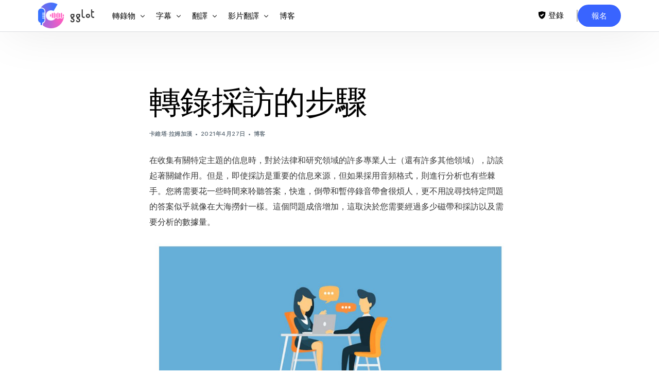

--- FILE ---
content_type: text/html; charset=UTF-8
request_url: https://gglot.com/zh-tw/steps-to-take-to-transcribe-interviews/
body_size: 35585
content:
<!DOCTYPE html>
<html lang="zh-tw" prefix="og: https://ogp.me/ns#">
<head>
	<meta charset="UTF-8">
	<meta name="viewport" content="width=device-width, initial-scale=1">
	<link rel="profile" href="https://gmpg.org/xfn/11">

	<link href="https://gglot.com/steps-to-take-to-transcribe-interviews/" hreflang="x-default" rel="alternate">
<link href="https://gglot.com/steps-to-take-to-transcribe-interviews/" hreflang="en" rel="alternate">
<link href="https://gglot.com/fr/steps-to-take-to-transcribe-interviews/" hreflang="fr" rel="alternate">
<link href="https://gglot.com/ru/steps-to-take-to-transcribe-interviews/" hreflang="ru" rel="alternate">
<link href="https://gglot.com/de/steps-to-take-to-transcribe-interviews/" hreflang="de" rel="alternate">
<link href="https://gglot.com/nl/steps-to-take-to-transcribe-interviews/" hreflang="nl" rel="alternate">
<link href="https://gglot.com/da/steps-to-take-to-transcribe-interviews/" hreflang="da" rel="alternate">
<link href="https://gglot.com/ko/steps-to-take-to-transcribe-interviews/" hreflang="ko" rel="alternate">
<link href="https://gglot.com/ja/steps-to-take-to-transcribe-interviews/" hreflang="ja" rel="alternate">
<link href="https://gglot.com/sv/steps-to-take-to-transcribe-interviews/" hreflang="sv" rel="alternate">
<link href="https://gglot.com/es/steps-to-take-to-transcribe-interviews/" hreflang="es" rel="alternate">
<link href="https://gglot.com/zh/steps-to-take-to-transcribe-interviews/" hreflang="zh" rel="alternate">
<link href="https://gglot.com/it/steps-to-take-to-transcribe-interviews/" hreflang="it" rel="alternate">
<link href="https://gglot.com/pt/steps-to-take-to-transcribe-interviews/" hreflang="pt" rel="alternate">
<link href="https://gglot.com/pl/steps-to-take-to-transcribe-interviews/" hreflang="pl" rel="alternate">
<link href="https://gglot.com/tr/steps-to-take-to-transcribe-interviews/" hreflang="tr" rel="alternate">
<link href="https://gglot.com/zh-tw/steps-to-take-to-transcribe-interviews/" hreflang="zh-tw" rel="alternate">
<link href="https://gglot.com/he/steps-to-take-to-transcribe-interviews/" hreflang="he" rel="alternate">
<link href="https://gglot.com/cs/steps-to-take-to-transcribe-interviews/" hreflang="cs" rel="alternate">
<link href="https://gglot.com/hu/steps-to-take-to-transcribe-interviews/" hreflang="hu" rel="alternate">
<link href="https://gglot.com/uk/steps-to-take-to-transcribe-interviews/" hreflang="uk" rel="alternate">
<link href="https://gglot.com/ar/steps-to-take-to-transcribe-interviews/" hreflang="ar" rel="alternate">
<link href="https://gglot.com/bg/steps-to-take-to-transcribe-interviews/" hreflang="bg" rel="alternate">
<link href="https://gglot.com/fi/steps-to-take-to-transcribe-interviews/" hreflang="fi" rel="alternate">
<link href="https://gglot.com/el/steps-to-take-to-transcribe-interviews/" hreflang="el" rel="alternate">
<link href="https://gglot.com/hi/steps-to-take-to-transcribe-interviews/" hreflang="hi" rel="alternate">
<link href="https://gglot.com/id/steps-to-take-to-transcribe-interviews/" hreflang="id" rel="alternate">
<link href="https://gglot.com/no/steps-to-take-to-transcribe-interviews/" hreflang="no" rel="alternate">
<link href="https://gglot.com/pa/steps-to-take-to-transcribe-interviews/" hreflang="pa" rel="alternate">
<link href="https://gglot.com/ro/steps-to-take-to-transcribe-interviews/" hreflang="ro" rel="alternate">
<link href="https://gglot.com/sr/steps-to-take-to-transcribe-interviews/" hreflang="sr" rel="alternate">
<link href="https://gglot.com/sw/steps-to-take-to-transcribe-interviews/" hreflang="sw" rel="alternate">
<link href="https://gglot.com/tl/steps-to-take-to-transcribe-interviews/" hreflang="tl" rel="alternate">
<link href="https://gglot.com/th/steps-to-take-to-transcribe-interviews/" hreflang="th" rel="alternate">
<link href="https://gglot.com/sq/steps-to-take-to-transcribe-interviews/" hreflang="sq" rel="alternate">
<link href="https://gglot.com/am/steps-to-take-to-transcribe-interviews/" hreflang="am" rel="alternate">
<link href="https://gglot.com/hy/steps-to-take-to-transcribe-interviews/" hreflang="hy" rel="alternate">
<link href="https://gglot.com/az/steps-to-take-to-transcribe-interviews/" hreflang="az" rel="alternate">
<link href="https://gglot.com/eu/steps-to-take-to-transcribe-interviews/" hreflang="eu" rel="alternate">
<link href="https://gglot.com/be/steps-to-take-to-transcribe-interviews/" hreflang="be" rel="alternate">
<link href="https://gglot.com/bn/steps-to-take-to-transcribe-interviews/" hreflang="bn" rel="alternate">
<link href="https://gglot.com/bs/steps-to-take-to-transcribe-interviews/" hreflang="bs" rel="alternate">
<link href="https://gglot.com/my/steps-to-take-to-transcribe-interviews/" hreflang="my" rel="alternate">
<link href="https://gglot.com/ca/steps-to-take-to-transcribe-interviews/" hreflang="ca" rel="alternate">
<link href="https://gglot.com/ceb/steps-to-take-to-transcribe-interviews/" hreflang="ceb" rel="alternate">
<link href="https://gglot.com/ny/steps-to-take-to-transcribe-interviews/" hreflang="ny" rel="alternate">
<link href="https://gglot.com/hr/steps-to-take-to-transcribe-interviews/" hreflang="hr" rel="alternate">
<link href="https://gglot.com/eo/steps-to-take-to-transcribe-interviews/" hreflang="eo" rel="alternate">
<link href="https://gglot.com/et/steps-to-take-to-transcribe-interviews/" hreflang="et" rel="alternate">
<link href="https://gglot.com/fy/steps-to-take-to-transcribe-interviews/" hreflang="fy" rel="alternate">
<link href="https://gglot.com/gl/steps-to-take-to-transcribe-interviews/" hreflang="gl" rel="alternate">
<link href="https://gglot.com/ka/steps-to-take-to-transcribe-interviews/" hreflang="ka" rel="alternate">
<link href="https://gglot.com/gu/steps-to-take-to-transcribe-interviews/" hreflang="gu" rel="alternate">
<link href="https://gglot.com/ht/steps-to-take-to-transcribe-interviews/" hreflang="ht" rel="alternate">
<link href="https://gglot.com/ha/steps-to-take-to-transcribe-interviews/" hreflang="ha" rel="alternate">
<link href="https://gglot.com/haw/steps-to-take-to-transcribe-interviews/" hreflang="haw" rel="alternate">
<link href="https://gglot.com/hmn/steps-to-take-to-transcribe-interviews/" hreflang="hmn" rel="alternate">
<link href="https://gglot.com/is/steps-to-take-to-transcribe-interviews/" hreflang="is" rel="alternate">
<link href="https://gglot.com/ga/steps-to-take-to-transcribe-interviews/" hreflang="ga" rel="alternate">
<link href="https://gglot.com/jv/steps-to-take-to-transcribe-interviews/" hreflang="jv" rel="alternate">
<link href="https://gglot.com/kn/steps-to-take-to-transcribe-interviews/" hreflang="kn" rel="alternate">
<link href="https://gglot.com/kk/steps-to-take-to-transcribe-interviews/" hreflang="kk" rel="alternate">
<link href="https://gglot.com/km/steps-to-take-to-transcribe-interviews/" hreflang="km" rel="alternate">
<link href="https://gglot.com/rw/steps-to-take-to-transcribe-interviews/" hreflang="rw" rel="alternate">
<link href="https://gglot.com/ku/steps-to-take-to-transcribe-interviews/" hreflang="ku" rel="alternate">
<link href="https://gglot.com/ky/steps-to-take-to-transcribe-interviews/" hreflang="ky" rel="alternate">
<link href="https://gglot.com/lo/steps-to-take-to-transcribe-interviews/" hreflang="lo" rel="alternate">
<link href="https://gglot.com/la/steps-to-take-to-transcribe-interviews/" hreflang="la" rel="alternate">
<link href="https://gglot.com/lv/steps-to-take-to-transcribe-interviews/" hreflang="lv" rel="alternate">
<link href="https://gglot.com/lt/steps-to-take-to-transcribe-interviews/" hreflang="lt" rel="alternate">
<link href="https://gglot.com/lb/steps-to-take-to-transcribe-interviews/" hreflang="lb" rel="alternate">
<link href="https://gglot.com/mk/steps-to-take-to-transcribe-interviews/" hreflang="mk" rel="alternate">
<link href="https://gglot.com/mg/steps-to-take-to-transcribe-interviews/" hreflang="mg" rel="alternate">
<link href="https://gglot.com/ms/steps-to-take-to-transcribe-interviews/" hreflang="ms" rel="alternate">
<link href="https://gglot.com/ml/steps-to-take-to-transcribe-interviews/" hreflang="ml" rel="alternate">
<link href="https://gglot.com/mt/steps-to-take-to-transcribe-interviews/" hreflang="mt" rel="alternate">
<link href="https://gglot.com/mr/steps-to-take-to-transcribe-interviews/" hreflang="mr" rel="alternate">
<link href="https://gglot.com/mn/steps-to-take-to-transcribe-interviews/" hreflang="mn" rel="alternate">
<link href="https://gglot.com/ne/steps-to-take-to-transcribe-interviews/" hreflang="ne" rel="alternate">
<link href="https://gglot.com/or/steps-to-take-to-transcribe-interviews/" hreflang="or" rel="alternate">
<link href="https://gglot.com/fa/steps-to-take-to-transcribe-interviews/" hreflang="fa" rel="alternate">
<link href="https://gglot.com/sm/steps-to-take-to-transcribe-interviews/" hreflang="sm" rel="alternate">
<link href="https://gglot.com/gd/steps-to-take-to-transcribe-interviews/" hreflang="gd" rel="alternate">
<link href="https://gglot.com/st/steps-to-take-to-transcribe-interviews/" hreflang="st" rel="alternate">
<link href="https://gglot.com/sn/steps-to-take-to-transcribe-interviews/" hreflang="sn" rel="alternate">
<link href="https://gglot.com/si/steps-to-take-to-transcribe-interviews/" hreflang="si" rel="alternate">
<link href="https://gglot.com/sk/steps-to-take-to-transcribe-interviews/" hreflang="sk" rel="alternate">
<link href="https://gglot.com/sl/steps-to-take-to-transcribe-interviews/" hreflang="sl" rel="alternate">
<link href="https://gglot.com/so/steps-to-take-to-transcribe-interviews/" hreflang="so" rel="alternate">
<link href="https://gglot.com/su/steps-to-take-to-transcribe-interviews/" hreflang="su" rel="alternate">
<link href="https://gglot.com/ta/steps-to-take-to-transcribe-interviews/" hreflang="ta" rel="alternate">
<link href="https://gglot.com/tt/steps-to-take-to-transcribe-interviews/" hreflang="tt" rel="alternate">
<link href="https://gglot.com/te/steps-to-take-to-transcribe-interviews/" hreflang="te" rel="alternate">
<link href="https://gglot.com/tk/steps-to-take-to-transcribe-interviews/" hreflang="tk" rel="alternate">
<link href="https://gglot.com/tg/steps-to-take-to-transcribe-interviews/" hreflang="tg" rel="alternate">

    <!-- Preconnect to Google Fonts -->
    <link rel="preconnect" href="https://fonts.googleapis.com">
    <link rel="preconnect" href="https://fonts.gstatic.com" crossorigin>
    
    <!-- Preload Critical Resources -->
    <link rel="preload" as="style" href="/wp-content/uploads/uicore-global.css?ver=4.1.5">
    <link rel="preload" as="style" href="https://fonts.googleapis.com/css?family=Inter:100,200,300,400,500,600,700,800,900&display=swap">
        
    <style id="critical-css">
    /* Prevent layout shift - Reserve space for UICore header */
    #uicore-page > header,
    .uicore-header,
    [data-elementor-type="header"] {
        min-height: 60px !important;
    }
    
    /* Reserve exact space for logo - prevents layout shift */
    .uicore-logo,
    .uicore-logo img,
    .uicore-main,
    img.uicore.uicore-logo {
        object-fit: contain !important;
    }
    
    /* Prevent lazy load placeholder shift */
    .uicore-logo[data-lazy-src] {
        background: transparent !important;
    }

    .uicore-custom-area .uicore-hca a {
    	line-height: 20px!important;
    }
    </style>
    <link rel="alternate" hreflang="x-default" href="https://gglot.com/">
<link rel="alternate" hreflang="en" href="https://gglot.com/">
<link rel="alternate" hreflang="sq" href="https://gglot.com/sq/steps-to-take-to-transcribe-interviews/">
<link rel="alternate" hreflang="am" href="https://gglot.com/am/steps-to-take-to-transcribe-interviews/">
<link rel="alternate" hreflang="ar" href="https://gglot.com/ar/steps-to-take-to-transcribe-interviews/">
<link rel="alternate" hreflang="hy" href="https://gglot.com/hy/steps-to-take-to-transcribe-interviews/">
<link rel="alternate" hreflang="az" href="https://gglot.com/az/steps-to-take-to-transcribe-interviews/">
<link rel="alternate" hreflang="eu" href="https://gglot.com/eu/steps-to-take-to-transcribe-interviews/">
<link rel="alternate" hreflang="be" href="https://gglot.com/be/steps-to-take-to-transcribe-interviews/">
<link rel="alternate" hreflang="bn" href="https://gglot.com/bn/steps-to-take-to-transcribe-interviews/">
<link rel="alternate" hreflang="bs" href="https://gglot.com/bs/steps-to-take-to-transcribe-interviews/">
<link rel="alternate" hreflang="bg" href="https://gglot.com/bg/steps-to-take-to-transcribe-interviews/">
<link rel="alternate" hreflang="my" href="https://gglot.com/my/steps-to-take-to-transcribe-interviews/">
<link rel="alternate" hreflang="ca" href="https://gglot.com/ca/steps-to-take-to-transcribe-interviews/">
<link rel="alternate" hreflang="zh" href="https://gglot.com/zh/steps-to-take-to-transcribe-interviews/">
<link rel="alternate" hreflang="hr" href="https://gglot.com/hr/steps-to-take-to-transcribe-interviews/">
<link rel="alternate" hreflang="cs" href="https://gglot.com/cs/steps-to-take-to-transcribe-interviews/">
<link rel="alternate" hreflang="da" href="https://gglot.com/da/steps-to-take-to-transcribe-interviews/">
<link rel="alternate" hreflang="nl" href="https://gglot.com/nl/steps-to-take-to-transcribe-interviews/">
<link rel="alternate" hreflang="eo" href="https://gglot.com/eo/steps-to-take-to-transcribe-interviews/">
<link rel="alternate" hreflang="et" href="https://gglot.com/et/steps-to-take-to-transcribe-interviews/">
<link rel="alternate" hreflang="fi" href="https://gglot.com/fi/steps-to-take-to-transcribe-interviews/">
<link rel="alternate" hreflang="fr" href="https://gglot.com/fr/steps-to-take-to-transcribe-interviews/">
<link rel="alternate" hreflang="gl" href="https://gglot.com/gl/steps-to-take-to-transcribe-interviews/">
<link rel="alternate" hreflang="ka" href="https://gglot.com/ka/steps-to-take-to-transcribe-interviews/">
<link rel="alternate" hreflang="de" href="https://gglot.com/de/steps-to-take-to-transcribe-interviews/">
<link rel="alternate" hreflang="el" href="https://gglot.com/el/steps-to-take-to-transcribe-interviews/">
<link rel="alternate" hreflang="gu" href="https://gglot.com/gu/steps-to-take-to-transcribe-interviews/">
<link rel="alternate" hreflang="ht" href="https://gglot.com/ht/steps-to-take-to-transcribe-interviews/">
<link rel="alternate" hreflang="he" href="https://gglot.com/he/steps-to-take-to-transcribe-interviews/">
<link rel="alternate" hreflang="hi" href="https://gglot.com/hi/steps-to-take-to-transcribe-interviews/">
<link rel="alternate" hreflang="hu" href="https://gglot.com/hu/steps-to-take-to-transcribe-interviews/">
<link rel="alternate" hreflang="is" href="https://gglot.com/is/steps-to-take-to-transcribe-interviews/">
<link rel="alternate" hreflang="id" href="https://gglot.com/id/steps-to-take-to-transcribe-interviews/">
<link rel="alternate" hreflang="ga" href="https://gglot.com/ga/steps-to-take-to-transcribe-interviews/">
<link rel="alternate" hreflang="it" href="https://gglot.com/it/steps-to-take-to-transcribe-interviews/">
<link rel="alternate" hreflang="ja" href="https://gglot.com/ja/steps-to-take-to-transcribe-interviews/">
<link rel="alternate" hreflang="jv" href="https://gglot.com/jv/steps-to-take-to-transcribe-interviews/">
<link rel="alternate" hreflang="kn" href="https://gglot.com/kn/steps-to-take-to-transcribe-interviews/">
<link rel="alternate" hreflang="kk" href="https://gglot.com/kk/steps-to-take-to-transcribe-interviews/">
<link rel="alternate" hreflang="km" href="https://gglot.com/km/steps-to-take-to-transcribe-interviews/">
<link rel="alternate" hreflang="ko" href="https://gglot.com/ko/steps-to-take-to-transcribe-interviews/">
<link rel="alternate" hreflang="ky" href="https://gglot.com/ky/steps-to-take-to-transcribe-interviews/">
<link rel="alternate" hreflang="lo" href="https://gglot.com/lo/steps-to-take-to-transcribe-interviews/">
<link rel="alternate" hreflang="la" href="https://gglot.com/la/steps-to-take-to-transcribe-interviews/">
<link rel="alternate" hreflang="lv" href="https://gglot.com/lv/steps-to-take-to-transcribe-interviews/">
<link rel="alternate" hreflang="lt" href="https://gglot.com/lt/steps-to-take-to-transcribe-interviews/">
<link rel="alternate" hreflang="lb" href="https://gglot.com/lb/steps-to-take-to-transcribe-interviews/">
<link rel="alternate" hreflang="mk" href="https://gglot.com/mk/steps-to-take-to-transcribe-interviews/">
<link rel="alternate" hreflang="mg" href="https://gglot.com/mg/steps-to-take-to-transcribe-interviews/">
<link rel="alternate" hreflang="ms" href="https://gglot.com/ms/steps-to-take-to-transcribe-interviews/">
<link rel="alternate" hreflang="ml" href="https://gglot.com/ml/steps-to-take-to-transcribe-interviews/">
<link rel="alternate" hreflang="mt" href="https://gglot.com/mt/steps-to-take-to-transcribe-interviews/">
<link rel="alternate" hreflang="mr" href="https://gglot.com/mr/steps-to-take-to-transcribe-interviews/">
<link rel="alternate" hreflang="mn" href="https://gglot.com/mn/steps-to-take-to-transcribe-interviews/">
<link rel="alternate" hreflang="ne" href="https://gglot.com/ne/steps-to-take-to-transcribe-interviews/">
<link rel="alternate" hreflang="no" href="https://gglot.com/no/steps-to-take-to-transcribe-interviews/">
<link rel="alternate" hreflang="fa" href="https://gglot.com/fa/steps-to-take-to-transcribe-interviews/">
<link rel="alternate" hreflang="pl" href="https://gglot.com/pl/steps-to-take-to-transcribe-interviews/">
<link rel="alternate" hreflang="pt" href="https://gglot.com/pt/steps-to-take-to-transcribe-interviews/">
<link rel="alternate" hreflang="pa" href="https://gglot.com/pa/steps-to-take-to-transcribe-interviews/">
<link rel="alternate" hreflang="ro" href="https://gglot.com/ro/steps-to-take-to-transcribe-interviews/">
<link rel="alternate" hreflang="ru" href="https://gglot.com/ru/steps-to-take-to-transcribe-interviews/">
<link rel="alternate" hreflang="gd" href="https://gglot.com/gd/steps-to-take-to-transcribe-interviews/">
<link rel="alternate" hreflang="sr" href="https://gglot.com/sr/steps-to-take-to-transcribe-interviews/">
<link rel="alternate" hreflang="si" href="https://gglot.com/si/steps-to-take-to-transcribe-interviews/">
<link rel="alternate" hreflang="sk" href="https://gglot.com/sk/steps-to-take-to-transcribe-interviews/">
<link rel="alternate" hreflang="sl" href="https://gglot.com/sl/steps-to-take-to-transcribe-interviews/">
<link rel="alternate" hreflang="es" href="https://gglot.com/es/steps-to-take-to-transcribe-interviews/">
<link rel="alternate" hreflang="su" href="https://gglot.com/su/steps-to-take-to-transcribe-interviews/">
<link rel="alternate" hreflang="sw" href="https://gglot.com/sw/steps-to-take-to-transcribe-interviews/">
<link rel="alternate" hreflang="sv" href="https://gglot.com/sv/steps-to-take-to-transcribe-interviews/">
<link rel="alternate" hreflang="tl" href="https://gglot.com/tl/steps-to-take-to-transcribe-interviews/">
<link rel="alternate" hreflang="tg" href="https://gglot.com/tg/steps-to-take-to-transcribe-interviews/">
<link rel="alternate" hreflang="ta" href="https://gglot.com/ta/steps-to-take-to-transcribe-interviews/">
<link rel="alternate" hreflang="tt" href="https://gglot.com/tt/steps-to-take-to-transcribe-interviews/">
<link rel="alternate" hreflang="te" href="https://gglot.com/te/steps-to-take-to-transcribe-interviews/">
<link rel="alternate" hreflang="th" href="https://gglot.com/th/steps-to-take-to-transcribe-interviews/">
<link rel="alternate" hreflang="tr" href="https://gglot.com/tr/steps-to-take-to-transcribe-interviews/">
<link rel="alternate" hreflang="uk" href="https://gglot.com/uk/steps-to-take-to-transcribe-interviews/">
<link rel="alternate" hreflang="so" href="https://gglot.com/so/steps-to-take-to-transcribe-interviews/">
<link rel="alternate" hreflang="fy" href="https://gglot.com/fy/steps-to-take-to-transcribe-interviews/">
<link rel="alternate" hreflang="ha" href="https://gglot.com/ha/steps-to-take-to-transcribe-interviews/">
<link rel="alternate" hreflang="rw" href="https://gglot.com/rw/steps-to-take-to-transcribe-interviews/">
<link rel="alternate" hreflang="ku" href="https://gglot.com/ku/steps-to-take-to-transcribe-interviews/">
<link rel="alternate" hreflang="ny" href="https://gglot.com/ny/steps-to-take-to-transcribe-interviews/">
<link rel="alternate" hreflang="or" href="https://gglot.com/or/steps-to-take-to-transcribe-interviews/">
<link rel="alternate" hreflang="sm" href="https://gglot.com/sm/steps-to-take-to-transcribe-interviews/">
<link rel="alternate" hreflang="st" href="https://gglot.com/st/steps-to-take-to-transcribe-interviews/">
<link rel="alternate" hreflang="sn" href="https://gglot.com/sn/steps-to-take-to-transcribe-interviews/">
<link rel="alternate" hreflang="tk" href="https://gglot.com/tk/steps-to-take-to-transcribe-interviews/">

<!-- Search Engine Optimization by Rank Math PRO - https://rankmath.com/ -->
<title>高效能訪談轉錄的人工智慧策略</title>
<meta name="description" content="實施人工智慧策略以實現高效的訪談轉錄，節省時間，同時提高準確性。">
<meta name="robots" content="follow, index, noimageindex, max-snippet:-1, max-video-preview:-1, max-image-preview:large">
<link rel="canonical" href="https://gglot.com/zh-tw/steps-to-take-to-transcribe-interviews/">
<meta property="og:locale" content="en_US">
<meta property="og:type" content="article">
<meta property="og:title" content="高效能訪談轉錄的人工智慧策略">
<meta property="og:description" content="實施人工智慧策略以實現高效的訪談轉錄，節省時間，同時提高準確性。">
<meta property="og:url" content="https://gglot.com/zh-tw/steps-to-take-to-transcribe-interviews/">
<meta property="og:site_name" content="Gglot">
<meta property="article:section" content="blog">
<meta property="og:updated_time" content="2021-04-27T19:09:28+00:00">
<meta property="og:image" content="https://gglot.com/wp-content/uploads/2021/02/Untitled-1-3.jpg">
<meta property="og:image:secure_url" content="https://gglot.com/wp-content/uploads/2021/02/Untitled-1-3.jpg">
<meta property="og:image:width" content="1280">
<meta property="og:image:height" content="720">
<meta property="og:image:alt" content="Steps To Take To Transcribe Interviews">
<meta property="og:image:type" content="image/jpeg">
<meta name="twitter:card" content="summary_large_image">
<meta name="twitter:title" content="高效能訪談轉錄的人工智慧策略">
<meta name="twitter:description" content="實施人工智慧策略以實現高效的訪談轉錄，節省時間，同時提高準確性。">
<meta name="twitter:image" content="https://gglot.com/wp-content/uploads/2021/02/Untitled-1-3.jpg">
<meta name="twitter:label1" content="Written by">
<meta name="twitter:data1" content="Kavita Ramgahan">
<meta name="twitter:label2" content="Time to read">
<meta name="twitter:data2" content="8 minutes">
<script type="application/ld+json" class="rank-math-schema-pro">{"@context":"https://schema.org","@graph":[{"@type":"Organization","name":"翻譯雲","legalName":"Translation Cloud LLC","url":"https://gglot.com/zh-tw","foundingDate":"2020-01-01","logo":"https://gglot.com/wp-content/uploads/2020/03/gglot_icon_large.png","email":"support@gglot.com","telephone":"+1-212-380-1679","image":"https://gglot.com/wp-content/uploads/2023/03/gglot_social_media2.png","contactPoint":{"@type":"contactPoint","telephone":"+1-212-380-1679","contactType":"客戶服務","email":"support@gglot.com","url":"https://app.gglot.com/login"},"address":{"@type":"PostalAddress","streetAddress":"11 Broadway","addressLocality":"New York","addressRegion":"NY","postalCode":"10004","addressCountry":"US"}},{"@type":"SoftwareApplication","name":"GGLOT系列","description":"自動和人工轉錄服務可將音訊轉換為文本，準確率高達 85-99%，涵蓋 120 多種語言和 45 多種格式。","operatingSystem":"All","applicationCategory":"Multimedia","offers":{"@type":"Offer","name":"音頻到文本的轉錄","url":"https://gglot.com/zh-tw","price":"0","priceCurrency":"USD","availability":"InStock","priceValidUntil":"2099-12-31"},"image":{"@type":"ImageObject","url":"https://gglot.com/wp-content/uploads/2023/03/Wordmark-Colored-Light-mode-2.png"},"aggregateRating":{"@type":"aggregateRating","ratingValue":"4.95","ratingCount":"4863","bestRating":"5","worstRating":"1"},"mainEntityOfPage":{"@id":"https://gglot.com/zh-tw/steps-to-take-to-transcribe-interviews/#webpage"}},{"@type":"Organization","@id":"https://gglot.com/zh-tw#organization","name":"格洛特","logo":{"@type":"ImageObject","@id":"https://gglot.com/zh-tw#logo","url":"https://gglot.com/wp-content/uploads/2020/05/gglot_google_icon.png","contentUrl":"https://gglot.com/wp-content/uploads/2020/05/gglot_google_icon.png","caption":"格洛特","inLanguage":"zh-tw","width":"720","height":"720"}},{"@type":"WebSite","@id":"https://gglot.com/zh-tw#website","url":"https://gglot.com/zh-tw","name":"格洛特","publisher":{"@id":"https://gglot.com/zh-tw#organization"},"inLanguage":"zh-tw"},{"@type":"ImageObject","@id":"https://gglot.com/wp-content/uploads/2021/02/Untitled-1-3.jpg","url":"https://gglot.com/wp-content/uploads/2021/02/Untitled-1-3.jpg","width":"1280","height":"720","inLanguage":"zh-tw"},{"@type":"WebPage","@id":"https://gglot.com/zh-tw/steps-to-take-to-transcribe-interviews/#webpage","url":"https://gglot.com/zh-tw/steps-to-take-to-transcribe-interviews/","name":"高效能訪談轉錄的人工智慧策略","datePublished":"2021-04-27T19:09:26+00:00","dateModified":"2021-04-27T19:09:28+00:00","isPartOf":{"@id":"https://gglot.com/zh-tw#website"},"primaryImageOfPage":{"@id":"https://gglot.com/wp-content/uploads/2021/02/Untitled-1-3.jpg"},"inLanguage":"zh-tw"}]}</script>
<!-- /Rank Math WordPress SEO plugin -->

<link rel="dns-prefetch" href="//fonts.googleapis.com">
<link rel="alternate" type="application/rss+xml" title="飼料 » 飼料" href="https://gglot.com/feed/">
<link rel="alternate" type="application/rss+xml" title="Gglot » 評論來源" href="https://gglot.com/comments/feed/">
<script>
window._wpemojiSettings = {"baseUrl":"https:\/\/s.w.org\/images\/core\/emoji\/14.0.0\/72x72\/","ext":".png","svgUrl":"https:\/\/s.w.org\/images\/core\/emoji\/14.0.0\/svg\/","svgExt":".svg","source":{"concatemoji":"https:\/\/gglot.com\/wp-includes\/js\/wp-emoji-release.min.js?ver=6.4.7"}};
/*! This file is auto-generated */
!function(i,n){var o,s,e;function c(e){try{var t={supportTests:e,timestamp:(new Date).valueOf()};sessionStorage.setItem(o,JSON.stringify(t))}catch(e){}}function p(e,t,n){e.clearRect(0,0,e.canvas.width,e.canvas.height),e.fillText(t,0,0);var t=new Uint32Array(e.getImageData(0,0,e.canvas.width,e.canvas.height).data),r=(e.clearRect(0,0,e.canvas.width,e.canvas.height),e.fillText(n,0,0),new Uint32Array(e.getImageData(0,0,e.canvas.width,e.canvas.height).data));return t.every(function(e,t){return e===r[t]})}function u(e,t,n){switch(t){case"flag":return n(e,"\ud83c\udff3\ufe0f\u200d\u26a7\ufe0f","\ud83c\udff3\ufe0f\u200b\u26a7\ufe0f")?!1:!n(e,"\ud83c\uddfa\ud83c\uddf3","\ud83c\uddfa\u200b\ud83c\uddf3")&&!n(e,"\ud83c\udff4\udb40\udc67\udb40\udc62\udb40\udc65\udb40\udc6e\udb40\udc67\udb40\udc7f","\ud83c\udff4\u200b\udb40\udc67\u200b\udb40\udc62\u200b\udb40\udc65\u200b\udb40\udc6e\u200b\udb40\udc67\u200b\udb40\udc7f");case"emoji":return!n(e,"\ud83e\udef1\ud83c\udffb\u200d\ud83e\udef2\ud83c\udfff","\ud83e\udef1\ud83c\udffb\u200b\ud83e\udef2\ud83c\udfff")}return!1}function f(e,t,n){var r="undefined"!=typeof WorkerGlobalScope&&self instanceof WorkerGlobalScope?new OffscreenCanvas(300,150):i.createElement("canvas"),a=r.getContext("2d",{willReadFrequently:!0}),o=(a.textBaseline="top",a.font="600 32px Arial",{});return e.forEach(function(e){o[e]=t(a,e,n)}),o}function t(e){var t=i.createElement("script");t.src=e,t.defer=!0,i.head.appendChild(t)}"undefined"!=typeof Promise&&(o="wpEmojiSettingsSupports",s=["flag","emoji"],n.supports={everything:!0,everythingExceptFlag:!0},e=new Promise(function(e){i.addEventListener("DOMContentLoaded",e,{once:!0})}),new Promise(function(t){var n=function(){try{var e=JSON.parse(sessionStorage.getItem(o));if("object"==typeof e&&"number"==typeof e.timestamp&&(new Date).valueOf()<e.timestamp+604800&&"object"==typeof e.supportTests)return e.supportTests}catch(e){}return null}();if(!n){if("undefined"!=typeof Worker&&"undefined"!=typeof OffscreenCanvas&&"undefined"!=typeof URL&&URL.createObjectURL&&"undefined"!=typeof Blob)try{var e="postMessage("+f.toString()+"("+[JSON.stringify(s),u.toString(),p.toString()].join(",")+"));",r=new Blob([e],{type:"text/javascript"}),a=new Worker(URL.createObjectURL(r),{name:"wpTestEmojiSupports"});return void(a.onmessage=function(e){c(n=e.data),a.terminate(),t(n)})}catch(e){}c(n=f(s,u,p))}t(n)}).then(function(e){for(var t in e)n.supports[t]=e[t],n.supports.everything=n.supports.everything&&n.supports[t],"flag"!==t&&(n.supports.everythingExceptFlag=n.supports.everythingExceptFlag&&n.supports[t]);n.supports.everythingExceptFlag=n.supports.everythingExceptFlag&&!n.supports.flag,n.DOMReady=!1,n.readyCallback=function(){n.DOMReady=!0}}).then(function(){return e}).then(function(){var e;n.supports.everything||(n.readyCallback(),(e=n.source||{}).concatemoji?t(e.concatemoji):e.wpemoji&&e.twemoji&&(t(e.twemoji),t(e.wpemoji)))}))}((window,document),window._wpemojiSettings);
</script>
<link rel="stylesheet" id="bdt-uikit-css" href="https://gglot.com/wp-content/plugins/bdthemes-element-pack/assets/css/bdt-uikit.css?ver=3.15.1" media="all">
<link rel="stylesheet" id="ep-helper-css" href="https://gglot.com/wp-content/plugins/bdthemes-element-pack/assets/css/ep-helper.css?ver=6.12.2" media="all">
<style id="wp-emoji-styles-inline-css">

	img.wp-smiley, img.emoji {
		display: inline !important;
		border: none !important;
		box-shadow: none !important;
		height: 1em !important;
		width: 1em !important;
		margin: 0 0.07em !important;
		vertical-align: -0.1em !important;
		background: none !important;
		padding: 0 !important;
	}
</style>
<link rel="stylesheet" id="wp-block-library-css" href="https://gglot.com/wp-includes/css/dist/block-library/style.min.css?ver=6.4.7" media="all">
<style id="rank-math-toc-block-style-inline-css">
.wp-block-rank-math-toc-block nav ol{counter-reset:item}.wp-block-rank-math-toc-block nav ol li{display:block}.wp-block-rank-math-toc-block nav ol li:before{content:counters(item, ".") " ";counter-increment:item}

</style>
<style id="classic-theme-styles-inline-css">
/*! This file is auto-generated */
.wp-block-button__link{color:#fff;background-color:#32373c;border-radius:9999px;box-shadow:none;text-decoration:none;padding:calc(.667em + 2px) calc(1.333em + 2px);font-size:1.125em}.wp-block-file__button{background:#32373c;color:#fff;text-decoration:none}
</style>
<style id="global-styles-inline-css">
body{--wp--preset--color--black: #000000;--wp--preset--color--cyan-bluish-gray: #abb8c3;--wp--preset--color--white: #ffffff;--wp--preset--color--pale-pink: #f78da7;--wp--preset--color--vivid-red: #cf2e2e;--wp--preset--color--luminous-vivid-orange: #ff6900;--wp--preset--color--luminous-vivid-amber: #fcb900;--wp--preset--color--light-green-cyan: #7bdcb5;--wp--preset--color--vivid-green-cyan: #00d084;--wp--preset--color--pale-cyan-blue: #8ed1fc;--wp--preset--color--vivid-cyan-blue: #0693e3;--wp--preset--color--vivid-purple: #9b51e0;--wp--preset--gradient--vivid-cyan-blue-to-vivid-purple: linear-gradient(135deg,rgba(6,147,227,1) 0%,rgb(155,81,224) 100%);--wp--preset--gradient--light-green-cyan-to-vivid-green-cyan: linear-gradient(135deg,rgb(122,220,180) 0%,rgb(0,208,130) 100%);--wp--preset--gradient--luminous-vivid-amber-to-luminous-vivid-orange: linear-gradient(135deg,rgba(252,185,0,1) 0%,rgba(255,105,0,1) 100%);--wp--preset--gradient--luminous-vivid-orange-to-vivid-red: linear-gradient(135deg,rgba(255,105,0,1) 0%,rgb(207,46,46) 100%);--wp--preset--gradient--very-light-gray-to-cyan-bluish-gray: linear-gradient(135deg,rgb(238,238,238) 0%,rgb(169,184,195) 100%);--wp--preset--gradient--cool-to-warm-spectrum: linear-gradient(135deg,rgb(74,234,220) 0%,rgb(151,120,209) 20%,rgb(207,42,186) 40%,rgb(238,44,130) 60%,rgb(251,105,98) 80%,rgb(254,248,76) 100%);--wp--preset--gradient--blush-light-purple: linear-gradient(135deg,rgb(255,206,236) 0%,rgb(152,150,240) 100%);--wp--preset--gradient--blush-bordeaux: linear-gradient(135deg,rgb(254,205,165) 0%,rgb(254,45,45) 50%,rgb(107,0,62) 100%);--wp--preset--gradient--luminous-dusk: linear-gradient(135deg,rgb(255,203,112) 0%,rgb(199,81,192) 50%,rgb(65,88,208) 100%);--wp--preset--gradient--pale-ocean: linear-gradient(135deg,rgb(255,245,203) 0%,rgb(182,227,212) 50%,rgb(51,167,181) 100%);--wp--preset--gradient--electric-grass: linear-gradient(135deg,rgb(202,248,128) 0%,rgb(113,206,126) 100%);--wp--preset--gradient--midnight: linear-gradient(135deg,rgb(2,3,129) 0%,rgb(40,116,252) 100%);--wp--preset--font-size--small: 13px;--wp--preset--font-size--medium: 20px;--wp--preset--font-size--large: 36px;--wp--preset--font-size--x-large: 42px;--wp--preset--spacing--20: 0.44rem;--wp--preset--spacing--30: 0.67rem;--wp--preset--spacing--40: 1rem;--wp--preset--spacing--50: 1.5rem;--wp--preset--spacing--60: 2.25rem;--wp--preset--spacing--70: 3.38rem;--wp--preset--spacing--80: 5.06rem;--wp--preset--shadow--natural: 6px 6px 9px rgba(0, 0, 0, 0.2);--wp--preset--shadow--deep: 12px 12px 50px rgba(0, 0, 0, 0.4);--wp--preset--shadow--sharp: 6px 6px 0px rgba(0, 0, 0, 0.2);--wp--preset--shadow--outlined: 6px 6px 0px -3px rgba(255, 255, 255, 1), 6px 6px rgba(0, 0, 0, 1);--wp--preset--shadow--crisp: 6px 6px 0px rgba(0, 0, 0, 1);}:where(.is-layout-flex){gap: 0.5em;}:where(.is-layout-grid){gap: 0.5em;}body .is-layout-flow > .alignleft{float: left;margin-inline-start: 0;margin-inline-end: 2em;}body .is-layout-flow > .alignright{float: right;margin-inline-start: 2em;margin-inline-end: 0;}body .is-layout-flow > .aligncenter{margin-left: auto !important;margin-right: auto !important;}body .is-layout-constrained > .alignleft{float: left;margin-inline-start: 0;margin-inline-end: 2em;}body .is-layout-constrained > .alignright{float: right;margin-inline-start: 2em;margin-inline-end: 0;}body .is-layout-constrained > .aligncenter{margin-left: auto !important;margin-right: auto !important;}body .is-layout-constrained > :where(:not(.alignleft):not(.alignright):not(.alignfull)){max-width: var(--wp--style--global--content-size);margin-left: auto !important;margin-right: auto !important;}body .is-layout-constrained > .alignwide{max-width: var(--wp--style--global--wide-size);}body .is-layout-flex{display: flex;}body .is-layout-flex{flex-wrap: wrap;align-items: center;}body .is-layout-flex > *{margin: 0;}body .is-layout-grid{display: grid;}body .is-layout-grid > *{margin: 0;}:where(.wp-block-columns.is-layout-flex){gap: 2em;}:where(.wp-block-columns.is-layout-grid){gap: 2em;}:where(.wp-block-post-template.is-layout-flex){gap: 1.25em;}:where(.wp-block-post-template.is-layout-grid){gap: 1.25em;}.has-black-color{color: var(--wp--preset--color--black) !important;}.has-cyan-bluish-gray-color{color: var(--wp--preset--color--cyan-bluish-gray) !important;}.has-white-color{color: var(--wp--preset--color--white) !important;}.has-pale-pink-color{color: var(--wp--preset--color--pale-pink) !important;}.has-vivid-red-color{color: var(--wp--preset--color--vivid-red) !important;}.has-luminous-vivid-orange-color{color: var(--wp--preset--color--luminous-vivid-orange) !important;}.has-luminous-vivid-amber-color{color: var(--wp--preset--color--luminous-vivid-amber) !important;}.has-light-green-cyan-color{color: var(--wp--preset--color--light-green-cyan) !important;}.has-vivid-green-cyan-color{color: var(--wp--preset--color--vivid-green-cyan) !important;}.has-pale-cyan-blue-color{color: var(--wp--preset--color--pale-cyan-blue) !important;}.has-vivid-cyan-blue-color{color: var(--wp--preset--color--vivid-cyan-blue) !important;}.has-vivid-purple-color{color: var(--wp--preset--color--vivid-purple) !important;}.has-black-background-color{background-color: var(--wp--preset--color--black) !important;}.has-cyan-bluish-gray-background-color{background-color: var(--wp--preset--color--cyan-bluish-gray) !important;}.has-white-background-color{background-color: var(--wp--preset--color--white) !important;}.has-pale-pink-background-color{background-color: var(--wp--preset--color--pale-pink) !important;}.has-vivid-red-background-color{background-color: var(--wp--preset--color--vivid-red) !important;}.has-luminous-vivid-orange-background-color{background-color: var(--wp--preset--color--luminous-vivid-orange) !important;}.has-luminous-vivid-amber-background-color{background-color: var(--wp--preset--color--luminous-vivid-amber) !important;}.has-light-green-cyan-background-color{background-color: var(--wp--preset--color--light-green-cyan) !important;}.has-vivid-green-cyan-background-color{background-color: var(--wp--preset--color--vivid-green-cyan) !important;}.has-pale-cyan-blue-background-color{background-color: var(--wp--preset--color--pale-cyan-blue) !important;}.has-vivid-cyan-blue-background-color{background-color: var(--wp--preset--color--vivid-cyan-blue) !important;}.has-vivid-purple-background-color{background-color: var(--wp--preset--color--vivid-purple) !important;}.has-black-border-color{border-color: var(--wp--preset--color--black) !important;}.has-cyan-bluish-gray-border-color{border-color: var(--wp--preset--color--cyan-bluish-gray) !important;}.has-white-border-color{border-color: var(--wp--preset--color--white) !important;}.has-pale-pink-border-color{border-color: var(--wp--preset--color--pale-pink) !important;}.has-vivid-red-border-color{border-color: var(--wp--preset--color--vivid-red) !important;}.has-luminous-vivid-orange-border-color{border-color: var(--wp--preset--color--luminous-vivid-orange) !important;}.has-luminous-vivid-amber-border-color{border-color: var(--wp--preset--color--luminous-vivid-amber) !important;}.has-light-green-cyan-border-color{border-color: var(--wp--preset--color--light-green-cyan) !important;}.has-vivid-green-cyan-border-color{border-color: var(--wp--preset--color--vivid-green-cyan) !important;}.has-pale-cyan-blue-border-color{border-color: var(--wp--preset--color--pale-cyan-blue) !important;}.has-vivid-cyan-blue-border-color{border-color: var(--wp--preset--color--vivid-cyan-blue) !important;}.has-vivid-purple-border-color{border-color: var(--wp--preset--color--vivid-purple) !important;}.has-vivid-cyan-blue-to-vivid-purple-gradient-background{background: var(--wp--preset--gradient--vivid-cyan-blue-to-vivid-purple) !important;}.has-light-green-cyan-to-vivid-green-cyan-gradient-background{background: var(--wp--preset--gradient--light-green-cyan-to-vivid-green-cyan) !important;}.has-luminous-vivid-amber-to-luminous-vivid-orange-gradient-background{background: var(--wp--preset--gradient--luminous-vivid-amber-to-luminous-vivid-orange) !important;}.has-luminous-vivid-orange-to-vivid-red-gradient-background{background: var(--wp--preset--gradient--luminous-vivid-orange-to-vivid-red) !important;}.has-very-light-gray-to-cyan-bluish-gray-gradient-background{background: var(--wp--preset--gradient--very-light-gray-to-cyan-bluish-gray) !important;}.has-cool-to-warm-spectrum-gradient-background{background: var(--wp--preset--gradient--cool-to-warm-spectrum) !important;}.has-blush-light-purple-gradient-background{background: var(--wp--preset--gradient--blush-light-purple) !important;}.has-blush-bordeaux-gradient-background{background: var(--wp--preset--gradient--blush-bordeaux) !important;}.has-luminous-dusk-gradient-background{background: var(--wp--preset--gradient--luminous-dusk) !important;}.has-pale-ocean-gradient-background{background: var(--wp--preset--gradient--pale-ocean) !important;}.has-electric-grass-gradient-background{background: var(--wp--preset--gradient--electric-grass) !important;}.has-midnight-gradient-background{background: var(--wp--preset--gradient--midnight) !important;}.has-small-font-size{font-size: var(--wp--preset--font-size--small) !important;}.has-medium-font-size{font-size: var(--wp--preset--font-size--medium) !important;}.has-large-font-size{font-size: var(--wp--preset--font-size--large) !important;}.has-x-large-font-size{font-size: var(--wp--preset--font-size--x-large) !important;}
.wp-block-navigation a:where(:not(.wp-element-button)){color: inherit;}
:where(.wp-block-post-template.is-layout-flex){gap: 1.25em;}:where(.wp-block-post-template.is-layout-grid){gap: 1.25em;}
:where(.wp-block-columns.is-layout-flex){gap: 2em;}:where(.wp-block-columns.is-layout-grid){gap: 2em;}
.wp-block-pullquote{font-size: 1.5em;line-height: 1.6;}
</style>
<link rel="stylesheet" id="elementor-frontend-css" href="https://gglot.com/wp-content/plugins/elementor/assets/css/frontend.min.css?ver=3.19.2" media="all">
<style id="elementor-frontend-inline-css">

        .helpdesk-ai-banner-wrapper {
            padding: 0;
            margin: 0;
            background: transparent;
			display: flex;
    		justify-content: center;
			padding: 30px;
        }
        
        .helpdesk-ai-banner {
            background: linear-gradient(135deg, #667eea 0%, #764ba2 100%);
            padding: 32px 20px;
            margin: 0 20px;
            position: relative;
            overflow: hidden;
            border-radius: 16px;
			max-width: 1280px;
        }
        
        .helpdesk-ai-banner::before {
            content: "";
            position: absolute;
            top: 0;
            left: 0;
            right: 0;
            bottom: 0;
            background-image: 
                radial-gradient(circle at 20% 50%, rgba(255, 255, 255, 0.1) 0%, transparent 50%),
                radial-gradient(circle at 80% 80%, rgba(255, 255, 255, 0.1) 0%, transparent 50%);
            pointer-events: none;
        }
        
        .helpdesk-ai-banner-container {
            max-width: 1200px;
            margin: 0 auto;
            position: relative;
            z-index: 1;
        }
        
        .helpdesk-ai-banner-content {
            display: flex;
            align-items: center;
            gap: 24px;
            color: white;
        }
		
		.helpdesk-ai-banner {
			box-shadow: 0 4px 6px -1px rgba(0, 0, 0, 0.1), 
						0 2px 4px -1px rgba(0, 0, 0, 0.06);
			transition: box-shadow 0.3s ease, transform 0.3s ease;
		}

		.helpdesk-ai-banner:hover {
			box-shadow: 0 20px 25px -5px rgba(0, 0, 0, 0.1), 
						0 10px 10px -5px rgba(0, 0, 0, 0.04);
			transform: translateY(-2px);
		}
        
        .helpdesk-ai-icon {
            flex-shrink: 0;
            width: 60px;
            height: 60px;
            background: rgba(255, 255, 255, 0.2);
            border-radius: 16px;
            display: flex;
            align-items: center;
            justify-content: center;
            backdrop-filter: blur(10px);
            box-shadow: 0 8px 16px rgba(0, 0, 0, 0.1);
        }
        
        .helpdesk-ai-text {
            flex: 1;
            min-width: 0;
        }
        
        .helpdesk-ai-title {
            margin: 0 0 8px 0;
            font-size: 26px;
            font-weight: 700;
            color: white;
            line-height: 1.3;
        }
        
        .helpdesk-ai-description {
            margin: 0;
            font-size: 16px;
            color: rgba(255, 255, 255, 0.95);
            line-height: 1.6;
        }
        
        .helpdesk-ai-description strong {
            font-weight: 700;
            color: white;
        }
        
        .helpdesk-ai-cta {
            flex-shrink: 0;
        }
        
        .helpdesk-ai-button {
            display: inline-flex;
            align-items: center;
            gap: 10px;
            background: white;
            color: #667eea;
            padding: 16px 32px;
            border-radius: 12px;
            text-decoration: none;
            font-weight: 600;
            font-size: 16px;
            transition: all 0.3s cubic-bezier(0.4, 0, 0.2, 1);
            box-shadow: 0 4px 20px rgba(0, 0, 0, 0.15);
            white-space: nowrap;
        }
        
        .helpdesk-ai-button:hover {
            transform: translateY(-3px);
            box-shadow: 0 8px 30px rgba(0, 0, 0, 0.25);
            color: #ad5eff;
            text-decoration: none;
        }
        
        .helpdesk-ai-button svg {
            transition: transform 0.3s ease;
        }
        
        .helpdesk-ai-button:hover svg {
            transform: translateX(4px);
        }
        
        .helpdesk-ai-close {
            position: absolute;
            top: 20px;
            right: 20px;
            background: rgba(255, 255, 255, 0.2);
            border: none;
            width: 40px;
            height: 40px;
            border-radius: 50%;
            cursor: pointer;
            display: flex;
            align-items: center;
            justify-content: center;
            color: white;
            transition: all 0.3s ease;
            backdrop-filter: blur(10px);
            z-index: 2;
        }
        
        .helpdesk-ai-close:hover {
            background: rgba(255, 255, 255, 0.3);
            transform: rotate(90deg);
        }
        
        .helpdesk-ai-banner.hidden {
            display: none !important;
        }
		
		section.helpdesk-ai-banner-wrapper + section.elementor-section {
			margin-top: 0px!important;
		}
		section.elementor-section:has(+ section.helpdesk-ai-banner-wrapper) {
			margin-bottom: 0px!important;
		}
        
        /* Animation */
        @keyframes slideInFromTop {
            from {
                opacity: 0;
                transform: translateY(-20px);
            }
            to {
                opacity: 1;
                transform: translateY(0);
            }
        }
        
        .helpdesk-ai-banner {
            animation: slideInFromTop 0.6s ease-out;
        }
        
        /* Tablet */
        @media (max-width: 1024px) {
            .helpdesk-ai-banner {
                padding: 28px 20px;
                margin: 0 20px;
                border-radius: 12px;
            }
            
            .helpdesk-ai-title {
                font-size: 22px;
            }
            
            .helpdesk-ai-description {
                font-size: 15px;
            }
            
            .helpdesk-ai-button {
                padding: 14px 28px;
                font-size: 15px;
            }
        }
        
        /* Mobile */
        @media (max-width: 768px) {
            .helpdesk-ai-banner {
                padding: 24px 16px 24px 16px;
                margin: 0 20px;
                border-radius: 12px;
            }
            
            .helpdesk-ai-banner-content {
                flex-direction: column;
                text-align: center;
                gap: 20px;
                padding-top: 20px;
            }
            
            .helpdesk-ai-icon {
                width: 60px;
        		height: 60px;
            }
            
            .helpdesk-ai-title {
                font-size: 20px;
                margin-bottom: 6px;
            }
            
            .helpdesk-ai-description {
                font-size: 14px;
            }
            
            .helpdesk-ai-button {
                padding: 14px 24px;
                font-size: 15px;
                width: 100%;
                justify-content: center;
            }
            
            .helpdesk-ai-close {
                top: 12px;
                right: 12px;
                width: 36px;
                height: 36px;
            }
        }
        
        /* Small Mobile */
        @media (max-width: 480px) {
            .helpdesk-ai-banner {
                padding: 20px 12px 20px 12px;
                margin: 0 20px;
            }
            
            .helpdesk-ai-title {
                font-size: 18px;
            }
            
            .helpdesk-ai-description {
                font-size: 13px;
            }
            
            .helpdesk-ai-button {
                padding: 12px 20px;
                font-size: 14px;
            }
        }
    
</style>
<link rel="stylesheet" id="elementor-post-4587-css" href="https://gglot.com/wp-content/uploads/elementor/css/post-4587.css?ver=1758314009" media="all">
<link rel="stylesheet" id="uicore_global-css" href="https://gglot.com/wp-content/uploads/uicore-global.css?ver=8732" media="all">
<link rel="stylesheet" id="uicore_blog_fonts-css" href="//fonts.googleapis.com/css?family=Inter%3A500%7CInter%3A500%7CInter%3A500%7CInter%3A500%7CInter%3A500%7CInter%3Anormal%7CInter%3Anormal%7C&ver=6.4.7" media="all">
<link rel="stylesheet" id="uicore-blog-st-css" href="https://gglot.com/wp-content/uploads/uicore-blog.css?ver=8732" media="all">
<link rel="stylesheet" id="google-fonts-1-css" href="https://fonts.googleapis.com/css?family=Inter%3A100%2C100italic%2C200%2C200italic%2C300%2C300italic%2C400%2C400italic%2C500%2C500italic%2C600%2C600italic%2C700%2C700italic%2C800%2C800italic%2C900%2C900italic&display=swap&ver=6.4.7" media="all">
<link rel="stylesheet" id="elementor-icons-shared-1-css" href="https://gglot.com/wp-content/plugins/uicore-framework/assets/fonts/themify-icons.css?ver=1.0.0" media="all">
<link rel="stylesheet" id="elementor-icons-uicore-icons-css" href="https://gglot.com/wp-content/plugins/uicore-framework/assets/fonts/themify-icons.css?ver=1.0.0" media="all">
<link rel="preconnect" href="https://fonts.gstatic.com/" crossorigin>
<script src="https://gglot.com/wp-includes/js/jquery/jquery.min.js?ver=3.7.1" id="jquery-core-js"></script>
<script src="https://gglot.com/wp-includes/js/jquery/jquery-migrate.min.js?ver=3.4.1" id="jquery-migrate-js"></script>
<script id="jquery-js-after">
jQuery(document).ready(function($) {
            // Close button functionality
            $(".helpdesk-ai-close").on("click", function() {
                $(this).closest(".helpdesk-ai-banner").addClass("hidden");
                // Store in session storage
                sessionStorage.setItem("helpdesk_banner_closed", "true");
            });
            
            // Check if banner was previously closed in this session
            if (sessionStorage.getItem("helpdesk_banner_closed") === "true") {
                $(".helpdesk-ai-banner").addClass("hidden");
            }
            
            // Optional: Track button clicks (you can add analytics here)
            $(".helpdesk-ai-button").on("click", function() {
                // Example: Send event to Google Analytics
                if (typeof gtag !== "undefined") {
                    gtag("event", "click", {
                        "event_category": "Help Desk Banner",
                        "event_label": "Try Free Button"
                    });
                }
            });
        });
</script>
<link rel="https://api.w.org/" href="https://gglot.com/wp-json/">
<link rel="alternate" type="application/json" href="https://gglot.com/wp-json/wp/v2/posts/2806">
<link rel="EditURI" type="application/rsd+xml" title="RSD" href="https://gglot.com/xmlrpc.php?rsd">
<meta name="generator" content="WordPress 6.4.7">
<link rel="shortlink" href="https://gglot.com/?p=2806">
<link rel="alternate" type="application/json+oembed" href="https://gglot.com/wp-json/oembed/1.0/embed?url=https%3A%2F%2Fgglot.com%2Fsteps-to-take-to-transcribe-interviews%2F">
<link rel="alternate" type="text/xml+oembed" href="https://gglot.com/wp-json/oembed/1.0/embed?url=https%3A%2F%2Fgglot.com%2Fsteps-to-take-to-transcribe-interviews%2F&format=xml">
<!-- Google Tag Manager -->
<script>(function(w,d,s,l,i){w[l]=w[l]||[];w[l].push({'gtm.start':
new Date().getTime(),event:'gtm.js'});var f=d.getElementsByTagName(s)[0],
j=d.createElement(s),dl=l!='dataLayer'?'&l='+l:'';j.async=true;j.src=
'https://www.googletagmanager.com/gtm.js?id='+i+dl;f.parentNode.insertBefore(j,f);
})(window,document,'script','dataLayer','GTM-5LCL326');</script>
<!-- End Google Tag Manager -->
		<meta name="generator" content="Elementor 3.19.2; features: e_optimized_assets_loading, additional_custom_breakpoints, block_editor_assets_optimize, e_image_loading_optimization; settings: css_print_method-external, google_font-enabled, font_display-swap">
<style>.recentcomments a{display:inline !important;padding:0 !important;margin:0 !important;}</style>
<meta name="theme-color" content="#3964FF">
        <link rel="shortcut icon" href="https://gglot.com/wp-content/uploads/2023/03/Lettermark_Colored_Light_mode.png">
		<link rel="icon" href="https://gglot.com/wp-content/uploads/2023/03/Lettermark_Colored_Light_mode.png">
		<link rel="apple-touch-icon" sizes="152x152" href="https://gglot.com/wp-content/uploads/2023/03/Lettermark_Colored_Light_mode.png">
		<link rel="apple-touch-icon" sizes="120x120" href="https://gglot.com/wp-content/uploads/2023/03/Lettermark_Colored_Light_mode.png">
		<link rel="apple-touch-icon" sizes="76x76" href="https://gglot.com/wp-content/uploads/2023/03/Lettermark_Colored_Light_mode.png">
        <link rel="apple-touch-icon" href="https://gglot.com/wp-content/uploads/2023/03/Lettermark_Colored_Light_mode.png">
        <link rel="icon" href="https://gglot.com/wp-content/uploads/2022/06/cropped-Lettermark-Colored-Light-mode-32x32.png" sizes="32x32">
<link rel="icon" href="https://gglot.com/wp-content/uploads/2022/06/cropped-Lettermark-Colored-Light-mode-192x192.png" sizes="192x192">
<link rel="apple-touch-icon" href="https://gglot.com/wp-content/uploads/2022/06/cropped-Lettermark-Colored-Light-mode-180x180.png">
<meta name="msapplication-TileImage" content="https://gglot.com/wp-content/uploads/2022/06/cropped-Lettermark-Colored-Light-mode-270x270.png">
		<style id="wp-custom-css">
			
@media (min-width: 1025px){
	.uicore-simple-megamenu .sub-menu{
	display: block!important;
  position: absolute!important;
  left: 0!important;
  width: 100%;
  columns: 4;
}
}		</style>
		
</head>

<body class="post-template-default single single-post postid-2806 single-format-standard wp-embed-responsive  uicore-blog uicore-narow elementor-default elementor-kit-898">
		<!-- Google Tag Manager (noscript) -->
<noscript><iframe src="https://www.googletagmanager.com/ns.html?id=GTM-5LCL326" height="0" width="0" style="display:none;visibility:hidden"></iframe></noscript>
<!-- End Google Tag Manager (noscript) -->
		<!-- 1.1 uicore_before_body_content -->	<div class="uicore-body-content">
		<!-- 1.2 uicore_before_page_content -->		<div id="uicore-page">
		<div class="uicore-progress-bar"></div>
        <div id="wrapper-navbar" itemscope itemtype="http://schema.org/WebSite" class="uicore uicore-navbar elementor-section elementor-section-boxed uicore-h-classic uicore-sticky uicore-shrink ">
<div class="uicore-header-wrapper">
            <nav class="uicore elementor-container">
            		 <div class="uicore-branding">
                
			<a href="https://gglot.com/zh-tw/" rel="home">
                <img class="uicore uicore-logo uicore-main" src="https://gglot.com/wp-content/uploads/2023/03/Wordmark-Colored-Light-mode-2.png" alt="格洛特">
				<img class="uicore uicore-logo uicore-second" src="https://gglot.com/wp-content/uploads/2023/03/Wordmark-Colored-Light-mode-2.png" alt="格洛特">
				<img class="uicore uicore-logo uicore-mobile-main" src="https://gglot.com/wp-content/uploads/2023/03/Wordmark-Colored-Light-mode-2.png" alt="格洛特">
				<img class="uicore uicore-logo uicore-mobile-second" src="https://gglot.com/wp-content/uploads/2023/03/Wordmark-Colored-Light-mode-2.png" alt="格洛特">
			</a>

		        </div>
		        <div class="uicore-nav-menu">
            <div class="uicore-menu-container uicore-nav"><ul class="uicore-menu">
<li class="menu-item menu-item-type-custom menu-item-object-custom menu-item-has-children menu-item-13573 uicore-full uicore-simple-megamenu">
<a href="#"><span class="ui-menu-item-wrapper">轉錄物</span></a>
<ul class="sub-menu">
	<li class="menu-item menu-item-type-custom menu-item-object-custom menu-item-13572 uicore-simple-megamenu"><a href="https://gglot.com/zh-tw/german-transcription/"><span class="ui-menu-item-wrapper">德文轉錄</span></a></li>
	<li class="menu-item menu-item-type-custom menu-item-object-custom menu-item-13575"><a href="https://gglot.com/zh-tw/transcribe-youtube-video/"><span class="ui-menu-item-wrapper">轉錄YouTube視頻</span></a></li>
	<li class="menu-item menu-item-type-custom menu-item-object-custom menu-item-13576"><a href="https://gglot.com/zh-tw/arabic-transcript-service/"><span class="ui-menu-item-wrapper">阿拉伯語成績單</span></a></li>
	<li class="menu-item menu-item-type-custom menu-item-object-custom menu-item-13577"><a href="https://gglot.com/zh-tw/business-transcription/"><span class="ui-menu-item-wrapper">業務轉錄</span></a></li>
	<li class="menu-item menu-item-type-custom menu-item-object-custom menu-item-13578"><a href="https://gglot.com/zh-tw/music-transcription-with-gglot/"><span class="ui-menu-item-wrapper">音樂轉錄</span></a></li>
	<li class="menu-item menu-item-type-custom menu-item-object-custom menu-item-13579"><a href="https://gglot.com/zh-tw/audio-to-text-indonesia/"><span class="ui-menu-item-wrapper">音訊轉文本印度尼西亞</span></a></li>
	<li class="menu-item menu-item-type-custom menu-item-object-custom menu-item-13580"><a href="https://gglot.com/zh-tw/automatic-transcription-software/"><span class="ui-menu-item-wrapper">自動轉錄軟體</span></a></li>
	<li class="menu-item menu-item-type-custom menu-item-object-custom menu-item-13581"><a href="https://gglot.com/zh-tw/dictation-transcription/"><span class="ui-menu-item-wrapper">聽寫轉錄</span></a></li>
	<li class="menu-item menu-item-type-custom menu-item-object-custom menu-item-13582"><a href="https://gglot.com/zh-tw/bengali-speech-to-text/"><span class="ui-menu-item-wrapper">孟加拉語語音轉文本</span></a></li>
	<li class="menu-item menu-item-type-custom menu-item-object-custom menu-item-13583"><a href="https://gglot.com/zh-tw/cantonese-speech-to-text/"><span class="ui-menu-item-wrapper">粵語語音轉文字</span></a></li>
	<li class="menu-item menu-item-type-custom menu-item-object-custom menu-item-13584"><a href="https://gglot.com/zh-tw/french-transcription/"><span class="ui-menu-item-wrapper">法文轉錄</span></a></li>
	<li class="menu-item menu-item-type-custom menu-item-object-custom menu-item-13585"><a href="https://gglot.com/zh-tw/free-transcription-software/"><span class="ui-menu-item-wrapper">免費轉錄軟件</span></a></li>
	<li class="menu-item menu-item-type-custom menu-item-object-custom menu-item-13586"><a href="https://gglot.com/zh-tw/fast-transcription/"><span class="ui-menu-item-wrapper">快速轉錄</span></a></li>
	<li class="menu-item menu-item-type-custom menu-item-object-custom menu-item-13587"><a href="https://gglot.com/zh-tw/google-meet-transcription/"><span class="ui-menu-item-wrapper">Google Meet 轉錄</span></a></li>
	<li class="menu-item menu-item-type-custom menu-item-object-custom menu-item-13588"><a href="https://gglot.com/zh-tw/interview-transcription/"><span class="ui-menu-item-wrapper">訪談紀錄</span></a></li>
	<li class="menu-item menu-item-type-custom menu-item-object-custom menu-item-13677"><a href="https://gglot.com/zh-tw/legal-transcription/"><span class="ui-menu-item-wrapper">法律轉錄</span></a></li>
	<li class="menu-item menu-item-type-custom menu-item-object-custom menu-item-13678"><a href="https://gglot.com/zh-tw/media-transcription/"><span class="ui-menu-item-wrapper">媒體轉錄</span></a></li>
	<li class="menu-item menu-item-type-custom menu-item-object-custom menu-item-13679"><a href="https://gglot.com/zh-tw/medical-transcription-software/"><span class="ui-menu-item-wrapper">醫療轉錄軟體</span></a></li>
	<li class="menu-item menu-item-type-custom menu-item-object-custom menu-item-13680"><a href="https://gglot.com/zh-tw/podcast-transcripts/"><span class="ui-menu-item-wrapper">Podcast</span></a></li>
	<li class="menu-item menu-item-type-custom menu-item-object-custom menu-item-13681"><a href="https://gglot.com/zh-tw/research-transcription/"><span class="ui-menu-item-wrapper">研究轉錄</span></a></li>
	<li class="menu-item menu-item-type-custom menu-item-object-custom menu-item-13682"><a href="https://gglot.com/zh-tw/sermon-transcription/"><span class="ui-menu-item-wrapper">講道轉錄</span></a></li>
	<li class="menu-item menu-item-type-custom menu-item-object-custom menu-item-13683"><a href="https://gglot.com/zh-tw/speech-to-text-arabic/"><span class="ui-menu-item-wrapper">語音轉文字阿拉伯語</span></a></li>
	<li class="menu-item menu-item-type-custom menu-item-object-custom menu-item-13684"><a href="https://gglot.com/zh-tw/speech-to-text-dutch/"><span class="ui-menu-item-wrapper">語音轉文本荷蘭語</span></a></li>
	<li class="menu-item menu-item-type-custom menu-item-object-custom menu-item-13685"><a href="https://gglot.com/zh-tw/transcribe-speech-to-text-in-marathi/"><span class="ui-menu-item-wrapper">馬拉地語語音轉文字</span></a></li>
	<li class="menu-item menu-item-type-custom menu-item-object-custom menu-item-13688"><a href="https://gglot.com/zh-tw/transcription-tagalog/"><span class="ui-menu-item-wrapper">轉錄他加祿語</span></a></li>
	<li class="menu-item menu-item-type-custom menu-item-object-custom menu-item-13689"><a href="https://gglot.com/zh-tw/university-transcription/"><span class="ui-menu-item-wrapper">大學成績單</span></a></li>
	<li class="menu-item menu-item-type-custom menu-item-object-custom menu-item-13690"><a href="https://gglot.com/zh-tw/verbatim-transcription/"><span class="ui-menu-item-wrapper">逐字轉錄</span></a></li>
	<li class="menu-item menu-item-type-custom menu-item-object-custom menu-item-13691"><a href="https://gglot.com/zh-tw/voice-memo-transcription/"><span class="ui-menu-item-wrapper">語音備忘錄轉錄</span></a></li>
	<li class="menu-item menu-item-type-custom menu-item-object-custom menu-item-13692"><a href="https://gglot.com/zh-tw/voice-message-to-text/"><span class="ui-menu-item-wrapper">語音訊息轉文字</span></a></li>
	<li class="menu-item menu-item-type-custom menu-item-object-custom menu-item-13693"><a href="https://gglot.com/zh-tw/voice-to-text-converter/"><span class="ui-menu-item-wrapper">語音到文字轉換器</span></a></li>
	<li class="menu-item menu-item-type-custom menu-item-object-custom menu-item-13694"><a href="https://gglot.com/zh-tw/zoom-meeting-transcriber/"><span class="ui-menu-item-wrapper">Zoom 會議轉錄員</span></a></li>
</ul>
</li>
<li class="menu-item menu-item-type-custom menu-item-object-custom menu-item-has-children menu-item-13607 uicore-full uicore-simple-megamenu">
<a href="#"><span class="ui-menu-item-wrapper">字幕</span></a>
<ul class="sub-menu">
	<li class="menu-item menu-item-type-custom menu-item-object-custom menu-item-13608"><a href="https://gglot.com/zh-tw/add-subtitles-to-avi/"><span class="ui-menu-item-wrapper">為 AVI 添加字幕</span></a></li>
	<li class="menu-item menu-item-type-custom menu-item-object-custom menu-item-13609"><a href="https://gglot.com/zh-tw/add-subtitles-to-mkv/"><span class="ui-menu-item-wrapper">為 MKV 新增字幕</span></a></li>
	<li class="menu-item menu-item-type-custom menu-item-object-custom menu-item-13610"><a href="https://gglot.com/zh-tw/add-subtitles-to-mp4/"><span class="ui-menu-item-wrapper">將字幕添加到 MP4</span></a></li>
	<li class="menu-item menu-item-type-custom menu-item-object-custom menu-item-13611"><a href="https://gglot.com/zh-tw/add-subtitles-to-video-mac/"><span class="ui-menu-item-wrapper">將字幕添加到 Video Mac</span></a></li>
	<li class="menu-item menu-item-type-custom menu-item-object-custom menu-item-13612"><a href="https://gglot.com/zh-tw/ai-captioning/"><span class="ui-menu-item-wrapper">人工智慧字幕</span></a></li>
	<li class="menu-item menu-item-type-custom menu-item-object-custom menu-item-13613"><a href="https://gglot.com/zh-tw/ai-dubbing/"><span class="ui-menu-item-wrapper">AI Dubbing</span></a></li>
	<li class="menu-item menu-item-type-custom menu-item-object-custom menu-item-13614"><a href="https://gglot.com/zh-tw/audio-dubbing/"><span class="ui-menu-item-wrapper">音訊配音</span></a></li>
	<li class="menu-item menu-item-type-custom menu-item-object-custom menu-item-13615"><a href="https://gglot.com/zh-tw/automatic-subtitles-services/"><span class="ui-menu-item-wrapper">自動字幕</span></a></li>
	<li class="menu-item menu-item-type-custom menu-item-object-custom menu-item-13616"><a href="https://gglot.com/zh-tw/caption-generator-software/"><span class="ui-menu-item-wrapper">字幕生成軟體</span></a></li>
	<li class="menu-item menu-item-type-custom menu-item-object-custom menu-item-13617"><a href="https://gglot.com/zh-tw/chinese-subtitles/"><span class="ui-menu-item-wrapper">中文字幕</span></a></li>
	<li class="menu-item menu-item-type-custom menu-item-object-custom menu-item-13618"><a href="https://gglot.com/zh-tw/closed-video-captioning/"><span class="ui-menu-item-wrapper">隱藏式視訊字幕</span></a></li>
	<li class="menu-item menu-item-type-custom menu-item-object-custom menu-item-13619"><a href="https://gglot.com/zh-tw/czech-subtitles/"><span class="ui-menu-item-wrapper">捷克語字幕</span></a></li>
	<li class="menu-item menu-item-type-custom menu-item-object-custom menu-item-13620"><a href="https://gglot.com/zh-tw/english-subtitles/"><span class="ui-menu-item-wrapper">英文字幕</span></a></li>
	<li class="menu-item menu-item-type-custom menu-item-object-custom menu-item-13621"><a href="https://gglot.com/zh-tw/french-subtitles/"><span class="ui-menu-item-wrapper">法語字幕</span></a></li>
	<li class="menu-item menu-item-type-custom menu-item-object-custom menu-item-13622"><a href="https://gglot.com/zh-tw/german-subtitles/"><span class="ui-menu-item-wrapper">德語字幕</span></a></li>
	<li class="menu-item menu-item-type-custom menu-item-object-custom menu-item-13623"><a href="https://gglot.com/zh-tw/greek-subtitles/"><span class="ui-menu-item-wrapper">希臘語字幕</span></a></li>
	<li class="menu-item menu-item-type-custom menu-item-object-custom menu-item-13695"><a href="https://gglot.com/zh-tw/hindi-subtitles/"><span class="ui-menu-item-wrapper">印地語字幕</span></a></li>
	<li class="menu-item menu-item-type-custom menu-item-object-custom menu-item-13696"><a href="https://gglot.com/zh-tw/human-made-subtitles/"><span class="ui-menu-item-wrapper">人造字幕</span></a></li>
	<li class="menu-item menu-item-type-custom menu-item-object-custom menu-item-13697"><a href="https://gglot.com/zh-tw/hungarian-subtitles/"><span class="ui-menu-item-wrapper">匈牙利語字幕</span></a></li>
	<li class="menu-item menu-item-type-custom menu-item-object-custom menu-item-13698"><a href="https://gglot.com/zh-tw/indonesian-subtitles/"><span class="ui-menu-item-wrapper">印尼語字幕</span></a></li>
	<li class="menu-item menu-item-type-custom menu-item-object-custom menu-item-13699"><a href="https://gglot.com/zh-tw/italian-subtitles/"><span class="ui-menu-item-wrapper">意大利語字幕</span></a></li>
	<li class="menu-item menu-item-type-custom menu-item-object-custom menu-item-13700"><a href="https://gglot.com/zh-tw/japanese-subtitles/"><span class="ui-menu-item-wrapper">日文字幕</span></a></li>
	<li class="menu-item menu-item-type-custom menu-item-object-custom menu-item-13701"><a href="https://gglot.com/zh-tw/korean-subtitles/"><span class="ui-menu-item-wrapper">韓語字幕</span></a></li>
	<li class="menu-item menu-item-type-custom menu-item-object-custom menu-item-13702"><a href="https://gglot.com/zh-tw/malayalam-subtitles/"><span class="ui-menu-item-wrapper">馬拉雅拉姆語字幕</span></a></li>
	<li class="menu-item menu-item-type-custom menu-item-object-custom menu-item-13703"><a href="https://gglot.com/zh-tw/polish-subtitles/"><span class="ui-menu-item-wrapper">波蘭語字幕</span></a></li>
	<li class="menu-item menu-item-type-custom menu-item-object-custom menu-item-13704"><a href="https://gglot.com/zh-tw/romanian-subtitles/"><span class="ui-menu-item-wrapper">羅馬尼亞語字幕</span></a></li>
	<li class="menu-item menu-item-type-custom menu-item-object-custom menu-item-13705"><a href="https://gglot.com/zh-tw/russian-subtitles/"><span class="ui-menu-item-wrapper">俄語字幕</span></a></li>
	<li class="menu-item menu-item-type-custom menu-item-object-custom menu-item-13706"><a href="https://gglot.com/zh-tw/spanish-subtitles/"><span class="ui-menu-item-wrapper">西班牙語字幕</span></a></li>
	<li class="menu-item menu-item-type-custom menu-item-object-custom menu-item-13707"><a href="https://gglot.com/zh-tw/subtitles-arabic/"><span class="ui-menu-item-wrapper">字幕阿拉伯語</span></a></li>
	<li class="menu-item menu-item-type-custom menu-item-object-custom menu-item-13708"><a href="https://gglot.com/zh-tw/subtitles-dutch/"><span class="ui-menu-item-wrapper">字幕荷蘭語</span></a></li>
	<li class="menu-item menu-item-type-custom menu-item-object-custom menu-item-13709"><a href="https://gglot.com/zh-tw/subtitles-marathi/"><span class="ui-menu-item-wrapper">字幕馬拉地語</span></a></li>
	<li class="menu-item menu-item-type-custom menu-item-object-custom menu-item-13710"><a href="https://gglot.com/zh-tw/subtitles-portuguese/"><span class="ui-menu-item-wrapper">葡萄牙語字幕</span></a></li>
	<li class="menu-item menu-item-type-custom menu-item-object-custom menu-item-13711"><a href="https://gglot.com/zh-tw/tamil-subtitles/"><span class="ui-menu-item-wrapper">泰米爾語字幕</span></a></li>
	<li class="menu-item menu-item-type-custom menu-item-object-custom menu-item-13712"><a href="https://gglot.com/zh-tw/telugu-subtitles/"><span class="ui-menu-item-wrapper">泰盧固語字幕</span></a></li>
	<li class="menu-item menu-item-type-custom menu-item-object-custom menu-item-13713"><a href="https://gglot.com/zh-tw/thai-subtitles/"><span class="ui-menu-item-wrapper">泰語字幕</span></a></li>
	<li class="menu-item menu-item-type-custom menu-item-object-custom menu-item-13714"><a href="https://gglot.com/zh-tw/turkish-subtitles/"><span class="ui-menu-item-wrapper">土耳其語字幕</span></a></li>
	<li class="menu-item menu-item-type-custom menu-item-object-custom menu-item-13715"><a href="https://gglot.com/zh-tw/urdu-subtitles/"><span class="ui-menu-item-wrapper">烏爾都語字幕</span></a></li>
	<li class="menu-item menu-item-type-custom menu-item-object-custom menu-item-13716"><a href="https://gglot.com/zh-tw/ukrainian-subtitles/"><span class="ui-menu-item-wrapper">烏克蘭語字幕</span></a></li>
	<li class="menu-item menu-item-type-custom menu-item-object-custom menu-item-13717"><a href="https://gglot.com/zh-tw/vietnamese-subtitles/"><span class="ui-menu-item-wrapper">越南語字幕</span></a></li>
	<li class="menu-item menu-item-type-custom menu-item-object-custom menu-item-13718"><a href="https://gglot.com/zh-tw/vtt-generator-software/"><span class="ui-menu-item-wrapper">VTT 生成器軟體</span></a></li>
</ul>
</li>
<li class="menu-item menu-item-type-custom menu-item-object-custom menu-item-has-children menu-item-13719 uicore-full uicore-simple-megamenu">
<a href="#"><span class="ui-menu-item-wrapper">翻譯</span></a>
<ul class="sub-menu">
	<li class="menu-item menu-item-type-custom menu-item-object-custom menu-item-13720"><a href="https://gglot.com/zh-tw/english-to-armenian-translation-audio/"><span class="ui-menu-item-wrapper">英語到亞美尼亞語翻譯音頻</span></a></li>
	<li class="menu-item menu-item-type-custom menu-item-object-custom menu-item-13721"><a href="https://gglot.com/zh-tw/english-to-finnish-translation-audio/"><span class="ui-menu-item-wrapper">英語到芬蘭語翻譯音頻</span></a></li>
	<li class="menu-item menu-item-type-custom menu-item-object-custom menu-item-13722"><a href="https://gglot.com/zh-tw/english-to-hawaiian-translation-audio/"><span class="ui-menu-item-wrapper">英語到夏威夷語翻譯音頻</span></a></li>
	<li class="menu-item menu-item-type-custom menu-item-object-custom menu-item-13723"><a href="https://gglot.com/zh-tw/english-to-lithuanian-translation/"><span class="ui-menu-item-wrapper">英語-立陶宛語 翻譯</span></a></li>
	<li class="menu-item menu-item-type-custom menu-item-object-custom menu-item-13724"><a href="https://gglot.com/zh-tw/english-to-mandarin/"><span class="ui-menu-item-wrapper">英語到國語</span></a></li>
	<li class="menu-item menu-item-type-custom menu-item-object-custom menu-item-13725"><a href="https://gglot.com/zh-tw/english-to-mongolian-translation-audio/"><span class="ui-menu-item-wrapper">英語到蒙古語翻譯音頻</span></a></li>
	<li class="menu-item menu-item-type-custom menu-item-object-custom menu-item-13726"><a href="https://gglot.com/zh-tw/english-to-norwegian-translation-audio/"><span class="ui-menu-item-wrapper">英語到挪威語翻譯音頻</span></a></li>
	<li class="menu-item menu-item-type-custom menu-item-object-custom menu-item-13727"><a href="https://gglot.com/zh-tw/english-to-serbian-translation-audio/"><span class="ui-menu-item-wrapper">英語到塞爾維亞語翻譯音頻</span></a></li>
	<li class="menu-item menu-item-type-custom menu-item-object-custom menu-item-13728"><a href="https://gglot.com/zh-tw/english-to-somali-translation-audio/"><span class="ui-menu-item-wrapper">英語-索馬利語 翻譯音頻</span></a></li>
	<li class="menu-item menu-item-type-custom menu-item-object-custom menu-item-13729"><a href="https://gglot.com/zh-tw/english-to-swahili-translation-audio/"><span class="ui-menu-item-wrapper">英語到斯瓦希里語翻譯音頻</span></a></li>
	<li class="menu-item menu-item-type-custom menu-item-object-custom menu-item-13730"><a href="https://gglot.com/zh-tw/english-to-tigrinya-translation-audio/"><span class="ui-menu-item-wrapper">英語到提格里尼亞語翻譯音頻</span></a></li>
	<li class="menu-item menu-item-type-custom menu-item-object-custom menu-item-13731"><a href="https://gglot.com/zh-tw/german-video-translation/"><span class="ui-menu-item-wrapper">德文影片翻譯</span></a></li>
	<li class="menu-item menu-item-type-custom menu-item-object-custom menu-item-13732"><a href="https://gglot.com/zh-tw/instant-audio-translator/"><span class="ui-menu-item-wrapper">即時音訊翻譯器</span></a></li>
	<li class="menu-item menu-item-type-custom menu-item-object-custom menu-item-13733"><a href="https://gglot.com/zh-tw/instant-video-translator/"><span class="ui-menu-item-wrapper">即時視訊翻譯器</span></a></li>
	<li class="menu-item menu-item-type-custom menu-item-object-custom menu-item-13734"><a href="https://gglot.com/zh-tw/marathi-to-english-translation-audio/"><span class="ui-menu-item-wrapper">馬拉地語至英語 翻譯音頻</span></a></li>
	<li class="menu-item menu-item-type-custom menu-item-object-custom menu-item-13735"><a href="https://gglot.com/zh-tw/telugu-to-english-audio-translation/"><span class="ui-menu-item-wrapper">泰盧固語至英語音訊翻譯</span></a></li>
	<li class="menu-item menu-item-type-custom menu-item-object-custom menu-item-13736"><a href="https://gglot.com/zh-tw/tiktok-translation/"><span class="ui-menu-item-wrapper">抖音翻譯</span></a></li>
	<li class="menu-item menu-item-type-custom menu-item-object-custom menu-item-13737"><a href="https://gglot.com/zh-tw/translate-arabic-audio-to-english/"><span class="ui-menu-item-wrapper">將阿拉伯語音頻翻譯成英語</span></a></li>
	<li class="menu-item menu-item-type-custom menu-item-object-custom menu-item-13738"><a href="https://gglot.com/zh-tw/translate-audio/"><span class="ui-menu-item-wrapper">翻譯音頻</span></a></li>
	<li class="menu-item menu-item-type-custom menu-item-object-custom menu-item-13739"><a href="https://gglot.com/zh-tw/translate-audio-to-german/"><span class="ui-menu-item-wrapper">將音頻翻譯成德語</span></a></li>
	<li class="menu-item menu-item-type-custom menu-item-object-custom menu-item-13740"><a href="https://gglot.com/zh-tw/translate-audio-to-japanese/"><span class="ui-menu-item-wrapper">將音頻翻譯成日語</span></a></li>
	<li class="menu-item menu-item-type-custom menu-item-object-custom menu-item-13741"><a href="https://gglot.com/zh-tw/translate-chinese-audio-to-english/"><span class="ui-menu-item-wrapper">將中文音頻翻譯成英文</span></a></li>
	<li class="menu-item menu-item-type-custom menu-item-object-custom menu-item-13742"><a href="https://gglot.com/zh-tw/translate-dutch-to-english/"><span class="ui-menu-item-wrapper">將荷蘭語翻譯成英語</span></a></li>
	<li class="menu-item menu-item-type-custom menu-item-object-custom menu-item-13743"><a href="https://gglot.com/zh-tw/translate-english-to-arabic-audio/"><span class="ui-menu-item-wrapper">將英語翻譯成阿拉伯語音頻</span></a></li>
	<li class="menu-item menu-item-type-custom menu-item-object-custom menu-item-13744"><a href="https://gglot.com/zh-tw/translate-english-to-chinese-audio/"><span class="ui-menu-item-wrapper">將英文翻譯成中文音頻</span></a></li>
	<li class="menu-item menu-item-type-custom menu-item-object-custom menu-item-13745"><a href="https://gglot.com/zh-tw/translate-english-to-dutch-audio/"><span class="ui-menu-item-wrapper">將英語翻譯成荷蘭語音頻</span></a></li>
	<li class="menu-item menu-item-type-custom menu-item-object-custom menu-item-13746"><a href="https://gglot.com/zh-tw/translate-english-to-french-audio/"><span class="ui-menu-item-wrapper">將英語翻譯成法語音頻</span></a></li>
	<li class="menu-item menu-item-type-custom menu-item-object-custom menu-item-13747"><a href="https://gglot.com/zh-tw/translate-english-to-german-audio/"><span class="ui-menu-item-wrapper">將英語翻譯成德語音頻</span></a></li>
	<li class="menu-item menu-item-type-custom menu-item-object-custom menu-item-13748"><a href="https://gglot.com/zh-tw/translate-english-to-greek-audio/"><span class="ui-menu-item-wrapper">將英語翻譯成希臘語音頻</span></a></li>
	<li class="menu-item menu-item-type-custom menu-item-object-custom menu-item-13749"><a href="https://gglot.com/zh-tw/translate-english-to-hungarian-audio/"><span class="ui-menu-item-wrapper">將英語翻譯成匈牙利語音頻</span></a></li>
	<li class="menu-item menu-item-type-custom menu-item-object-custom menu-item-13750"><a href="https://gglot.com/zh-tw/translate-english-to-indonesian-audio/"><span class="ui-menu-item-wrapper">將英語翻譯成印尼語音頻</span></a></li>
	<li class="menu-item menu-item-type-custom menu-item-object-custom menu-item-13751"><a href="https://gglot.com/zh-tw/translate-english-to-italian-audio/"><span class="ui-menu-item-wrapper">將英語翻譯成意大利語音頻</span></a></li>
	<li class="menu-item menu-item-type-custom menu-item-object-custom menu-item-13752"><a href="https://gglot.com/zh-tw/translate-english-to-japanese-audio/"><span class="ui-menu-item-wrapper">將英語翻譯成日語音頻</span></a></li>
	<li class="menu-item menu-item-type-custom menu-item-object-custom menu-item-13753"><a href="https://gglot.com/zh-tw/translate-english-to-korean-audio/"><span class="ui-menu-item-wrapper">將英語翻譯成韓語音頻</span></a></li>
	<li class="menu-item menu-item-type-custom menu-item-object-custom menu-item-13754"><a href="https://gglot.com/zh-tw/translate-english-to-malayalam-audio/"><span class="ui-menu-item-wrapper">將英語翻譯成馬拉雅拉姆語音頻</span></a></li>
	<li class="menu-item menu-item-type-custom menu-item-object-custom menu-item-13755"><a href="https://gglot.com/zh-tw/translate-english-to-polish-audio/"><span class="ui-menu-item-wrapper">將英語翻譯成波蘭語音頻</span></a></li>
	<li class="menu-item menu-item-type-custom menu-item-object-custom menu-item-13756"><a href="https://gglot.com/zh-tw/translate-english-to-portuguese-audio/"><span class="ui-menu-item-wrapper">將英語翻譯成葡萄牙語音頻</span></a></li>
	<li class="menu-item menu-item-type-custom menu-item-object-custom menu-item-13757"><a href="https://gglot.com/zh-tw/translate-english-to-romanian-audio/"><span class="ui-menu-item-wrapper">將英語翻譯成羅馬尼亞語音頻</span></a></li>
	<li class="menu-item menu-item-type-custom menu-item-object-custom menu-item-13758"><a href="https://gglot.com/zh-tw/translate-english-to-russian-audio/"><span class="ui-menu-item-wrapper">將英語翻譯成俄語音頻</span></a></li>
	<li class="menu-item menu-item-type-custom menu-item-object-custom menu-item-13759"><a href="https://gglot.com/zh-tw/translate-english-to-spanish-audio/"><span class="ui-menu-item-wrapper">將英語翻譯成西班牙語音頻</span></a></li>
	<li class="menu-item menu-item-type-custom menu-item-object-custom menu-item-13760"><a href="https://gglot.com/zh-tw/translate-english-to-thai-audio/"><span class="ui-menu-item-wrapper">將英語翻譯成泰語音頻</span></a></li>
	<li class="menu-item menu-item-type-custom menu-item-object-custom menu-item-13761"><a href="https://gglot.com/zh-tw/translate-english-to-turkish-audio/"><span class="ui-menu-item-wrapper">將英語翻譯成土耳其語音頻</span></a></li>
	<li class="menu-item menu-item-type-custom menu-item-object-custom menu-item-13762"><a href="https://gglot.com/zh-tw/translate-english-to-ukrainian-audio/"><span class="ui-menu-item-wrapper">將英語翻譯成烏克蘭語音頻</span></a></li>
	<li class="menu-item menu-item-type-custom menu-item-object-custom menu-item-13763"><a href="https://gglot.com/zh-tw/translate-english-to-urdu-audio/"><span class="ui-menu-item-wrapper">將英語翻譯成烏爾都語音頻</span></a></li>
	<li class="menu-item menu-item-type-custom menu-item-object-custom menu-item-13764"><a href="https://gglot.com/zh-tw/translate-english-to-vietnamese-audio/"><span class="ui-menu-item-wrapper">將英語翻譯成越南語音頻</span></a></li>
	<li class="menu-item menu-item-type-custom menu-item-object-custom menu-item-13993"><a href="https://gglot.com/zh-tw/translate-english-to-bengali-audio/"><span class="ui-menu-item-wrapper">將英文翻譯成孟加拉語音頻</span></a></li>
	<li class="menu-item menu-item-type-custom menu-item-object-custom menu-item-13765"><a href="https://gglot.com/zh-tw/translate-french-audio-to-spanish/"><span class="ui-menu-item-wrapper">將法語音訊翻譯成西班牙語</span></a></li>
	<li class="menu-item menu-item-type-custom menu-item-object-custom menu-item-13766"><a href="https://gglot.com/zh-tw/translate-french-to-english-audio/"><span class="ui-menu-item-wrapper">將法語翻譯成英語音頻</span></a></li>
	<li class="menu-item menu-item-type-custom menu-item-object-custom menu-item-13767"><a href="https://gglot.com/zh-tw/translate-german-to-english-audio/"><span class="ui-menu-item-wrapper">將德語翻譯成英語音頻</span></a></li>
	<li class="menu-item menu-item-type-custom menu-item-object-custom menu-item-13768"><a href="https://gglot.com/zh-tw/translate-greek-to-english-audio/"><span class="ui-menu-item-wrapper">將希臘語翻譯成英語音頻</span></a></li>
	<li class="menu-item menu-item-type-custom menu-item-object-custom menu-item-13769"><a href="https://gglot.com/zh-tw/translate-hindi-to-english-audio/"><span class="ui-menu-item-wrapper">將印地語翻譯成英語音頻</span></a></li>
	<li class="menu-item menu-item-type-custom menu-item-object-custom menu-item-13770"><a href="https://gglot.com/zh-tw/translate-into-french/"><span class="ui-menu-item-wrapper">翻譯成法語</span></a></li>
	<li class="menu-item menu-item-type-custom menu-item-object-custom menu-item-13771"><a href="https://gglot.com/zh-tw/translate-italian-to-english-audio/"><span class="ui-menu-item-wrapper">將意大利語翻譯成英語音頻</span></a></li>
	<li class="menu-item menu-item-type-custom menu-item-object-custom menu-item-13772"><a href="https://gglot.com/zh-tw/translate-japanese-audio-to-english/"><span class="ui-menu-item-wrapper">將日文音頻翻譯成英語</span></a></li>
	<li class="menu-item menu-item-type-custom menu-item-object-custom menu-item-13773"><a href="https://gglot.com/zh-tw/translate-korean-to-english-audio/"><span class="ui-menu-item-wrapper">將韓語翻譯成英語音頻</span></a></li>
	<li class="menu-item menu-item-type-custom menu-item-object-custom menu-item-13774"><a href="https://gglot.com/zh-tw/translate-mp3/"><span class="ui-menu-item-wrapper">翻譯MP3</span></a></li>
	<li class="menu-item menu-item-type-custom menu-item-object-custom menu-item-13775"><a href="https://gglot.com/zh-tw/translate-polish-to-english-audio/"><span class="ui-menu-item-wrapper">將波蘭語翻譯成英語音頻</span></a></li>
	<li class="menu-item menu-item-type-custom menu-item-object-custom menu-item-13776"><a href="https://gglot.com/zh-tw/translate-portuguese-to-english-audio/"><span class="ui-menu-item-wrapper">將葡萄牙語翻譯成英語音頻</span></a></li>
	<li class="menu-item menu-item-type-custom menu-item-object-custom menu-item-13777"><a href="https://gglot.com/zh-tw/translate-romanian-to-english-audio/"><span class="ui-menu-item-wrapper">將羅馬尼亞語翻譯成英語音頻</span></a></li>
	<li class="menu-item menu-item-type-custom menu-item-object-custom menu-item-13778"><a href="https://gglot.com/zh-tw/translate-russian-to-english-audio/"><span class="ui-menu-item-wrapper">將俄語翻譯成英語音頻</span></a></li>
	<li class="menu-item menu-item-type-custom menu-item-object-custom menu-item-13779"><a href="https://gglot.com/zh-tw/translate-spanish-to-english-audio/"><span class="ui-menu-item-wrapper">將西班牙語翻譯成英語音頻</span></a></li>
	<li class="menu-item menu-item-type-custom menu-item-object-custom menu-item-13780"><a href="https://gglot.com/zh-tw/translate-swedish-to-english-audio/"><span class="ui-menu-item-wrapper">將瑞典語翻譯成英語音頻</span></a></li>
	<li class="menu-item menu-item-type-custom menu-item-object-custom menu-item-13781"><a href="https://gglot.com/zh-tw/translate-tamil-to-english-audio/"><span class="ui-menu-item-wrapper">將泰米爾語翻譯成英語音頻</span></a></li>
	<li class="menu-item menu-item-type-custom menu-item-object-custom menu-item-13782"><a href="https://gglot.com/zh-tw/translate-turkish-to-english-audio/"><span class="ui-menu-item-wrapper">將土耳其語翻譯成英語音頻</span></a></li>
	<li class="menu-item menu-item-type-custom menu-item-object-custom menu-item-13783"><a href="https://gglot.com/zh-tw/translate-ukrainian-audio-to-english/"><span class="ui-menu-item-wrapper">將烏克蘭語音頻翻譯成英語</span></a></li>
	<li class="menu-item menu-item-type-custom menu-item-object-custom menu-item-13784"><a href="https://gglot.com/zh-tw/translate-video/"><span class="ui-menu-item-wrapper">翻譯影片</span></a></li>
	<li class="menu-item menu-item-type-custom menu-item-object-custom menu-item-13785"><a href="https://gglot.com/zh-tw/translate-vietnamese-to-english-audio/"><span class="ui-menu-item-wrapper">將越南語翻譯成英語音頻</span></a></li>
	<li class="menu-item menu-item-type-custom menu-item-object-custom menu-item-13786"><a href="https://gglot.com/zh-tw/video-japanese-translation/"><span class="ui-menu-item-wrapper">影片日文翻譯</span></a></li>
</ul>
</li>
<li class="menu-item menu-item-type-custom menu-item-object-custom menu-item-has-children menu-item-13787 uicore-full uicore-simple-megamenu">
<a href="https://gglot.com/zh-tw/ai-voiceover-the-future-of-video-translation/"><span class="ui-menu-item-wrapper">影片翻譯</span></a>
<ul class="sub-menu">
	<li class="menu-item menu-item-type-post_type menu-item-object-page menu-item-15265"><a href="https://gglot.com/zh-tw/youtube-voiceover/"><span class="ui-menu-item-wrapper">YouTube 畫外音</span></a></li>
	<li class="menu-item menu-item-type-post_type menu-item-object-page menu-item-15266"><a href="https://gglot.com/zh-tw/podcast-voiceover/"><span class="ui-menu-item-wrapper">播客畫外音</span></a></li>
	<li class="menu-item menu-item-type-post_type menu-item-object-page menu-item-15267"><a href="https://gglot.com/zh-tw/instagram-voiceover/"><span class="ui-menu-item-wrapper">Instagram 畫外音</span></a></li>
	<li class="menu-item menu-item-type-post_type menu-item-object-page menu-item-15274"><a href="https://gglot.com/zh-tw/tiktok-voiceover/"><span class="ui-menu-item-wrapper">TikTok 配音</span></a></li>
	<li class="menu-item menu-item-type-post_type menu-item-object-page menu-item-15300"><a href="https://gglot.com/zh-tw/facebook-video-voiceover/"><span class="ui-menu-item-wrapper">Facebook 影片畫外音</span></a></li>
	<li class="menu-item menu-item-type-post_type menu-item-object-page menu-item-15268"><a href="https://gglot.com/zh-tw/e-learning-voiceover/"><span class="ui-menu-item-wrapper">電子學習配音</span></a></li>
	<li class="menu-item menu-item-type-post_type menu-item-object-page menu-item-15269"><a href="https://gglot.com/zh-tw/animation-voiceover/"><span class="ui-menu-item-wrapper">動畫配音</span></a></li>
	<li class="menu-item menu-item-type-post_type menu-item-object-page menu-item-15273"><a href="https://gglot.com/zh-tw/professional-voiceover/"><span class="ui-menu-item-wrapper">專業配音</span></a></li>
	<li class="menu-item menu-item-type-post_type menu-item-object-page menu-item-15276"><a href="https://gglot.com/zh-tw/corporate-voiceover/"><span class="ui-menu-item-wrapper">企業畫外音</span></a></li>
	<li class="menu-item menu-item-type-post_type menu-item-object-page menu-item-15277"><a href="https://gglot.com/zh-tw/audiobook-voiceover/"><span class="ui-menu-item-wrapper">有聲書畫外音</span></a></li>
	<li class="menu-item menu-item-type-post_type menu-item-object-page menu-item-15297"><a href="https://gglot.com/zh-tw/text-to-speech-voiceover/"><span class="ui-menu-item-wrapper">文字轉語音配音</span></a></li>
	<li class="menu-item menu-item-type-post_type menu-item-object-page menu-item-15275"><a href="https://gglot.com/zh-tw/marketing-voiceover/"><span class="ui-menu-item-wrapper">行銷畫外音</span></a></li>
	<li class="menu-item menu-item-type-post_type menu-item-object-page menu-item-15270"><a href="https://gglot.com/zh-tw/mp4-ai-translator/"><span class="ui-menu-item-wrapper">MP4 AI 翻譯</span></a></li>
	<li class="menu-item menu-item-type-post_type menu-item-object-page menu-item-15278"><a href="https://gglot.com/zh-tw/avi-ai-translator/"><span class="ui-menu-item-wrapper">AVI 人工智慧翻譯器</span></a></li>
	<li class="menu-item menu-item-type-post_type menu-item-object-page menu-item-15298"><a href="https://gglot.com/zh-tw/mov-ai-translator/"><span class="ui-menu-item-wrapper">MOV AI 翻譯</span></a></li>
	<li class="menu-item menu-item-type-post_type menu-item-object-page menu-item-15299"><a href="https://gglot.com/zh-tw/mkv-ai-translator/"><span class="ui-menu-item-wrapper">MKV AI 翻譯</span></a></li>
	<li class="menu-item menu-item-type-post_type menu-item-object-page menu-item-15279"><a href="https://gglot.com/zh-tw/webm-ai-translator/"><span class="ui-menu-item-wrapper">WEBM 人工智慧翻譯器</span></a></li>
	<li class="menu-item menu-item-type-post_type menu-item-object-page menu-item-15271"><a href="https://gglot.com/zh-tw/ai-voiceover-generator/"><span class="ui-menu-item-wrapper">人工智慧畫外音產生器</span></a></li>
	<li class="menu-item menu-item-type-post_type menu-item-object-page menu-item-15272"><a href="https://gglot.com/zh-tw/ai-voiceover-the-future-of-video-translation/"><span class="ui-menu-item-wrapper">人工智慧配音：視訊翻譯的未來</span></a></li>
	<li class="menu-item menu-item-type-post_type menu-item-object-page menu-item-15295"><a href="https://gglot.com/zh-tw/how-to-add-voiceover-to-video/"><span class="ui-menu-item-wrapper">如何為影片添加畫外音</span></a></li>
	<li class="menu-item menu-item-type-post_type menu-item-object-page menu-item-15296"><a href="https://gglot.com/zh-tw/voiceover-for-youtube-videos/"><span class="ui-menu-item-wrapper">YouTube 影片的畫外音</span></a></li>
	<li class="menu-item menu-item-type-post_type menu-item-object-page menu-item-15301"><a href="https://gglot.com/zh-tw/translate-video-from-english-to-chinese/"><span class="ui-menu-item-wrapper">將影片從英文翻譯成中文</span></a></li>
	<li class="menu-item menu-item-type-post_type menu-item-object-page menu-item-15302"><a href="https://gglot.com/zh-tw/translate-video-from-english-to-spanish/"><span class="ui-menu-item-wrapper">將影片從英語翻譯成西班牙語</span></a></li>
	<li class="menu-item menu-item-type-post_type menu-item-object-page menu-item-15303"><a href="https://gglot.com/zh-tw/translate-video-from-english-to-french/"><span class="ui-menu-item-wrapper">將影片從英語翻譯成法語</span></a></li>
</ul>
</li>
<li class="menu-item menu-item-type-custom menu-item-object-custom menu-item-15308"><a href="/zh-tw/blog/"><span class="ui-menu-item-wrapper">博客</span></a></li>
</ul></div>
<div class="uicore uicore-extra">            <div class="uicore-custom-area ">
                <div class="uicore-hca">
<p><span class="uicore-icon-wrapp"><i class="uicore-i-shield" style="font-size:100%; color:inherit; padding-left:0; padding-right:5px;"></i><a href="https://app.gglot.com/login">登錄</a></span></p>
</div>            </div>
                    <div class="uicore-cta-wrapper">
				<a href="https://app.gglot.com/register/" target="_blank" class="uicore-btn ">
                    <span class="elementor-button-text">
						報名                    </span>
				</a>
            </div>
        </div>        </div>
		            <button type="button" class="uicore-toggle uicore-ham">
                <span class="bars">
                    <span class="bar"></span>
                    <span class="bar"></span>
                    <span class="bar"></span>
                </span>
            </button>
                        </nav>

            </div>
                    </div>
<!-- #wrapper-navbar end -->
        <!-- 1.3 uicore_page -->			<div id="content" class="uicore-content">

			<!-- 1.4 uicore_before_content -->
<div id="primary" class="content-area">

	        <main id="main" class="site-main elementor-section elementor-section-boxed uicore">
			<div class="uicore elementor-container uicore-content-wrapper uicore-blog-animation">

				<div class="uicore-type-post uicore-post-content uicore-animate">

                    <article id="post-2806" class="blog-fonts post-2806 post type-post status-publish format-standard has-post-thumbnail hentry category-blog">

                            <header class="uicore-single-header ">

        <h1 class="entry-title uicore-animate">轉錄採訪的步驟</h1>
<div class="uicore-entry-meta uicore-animate">
<div>
<a href="https://gglot.com/zh-tw/author/kavita/" title="Kavita Ramgahan 的帖子" rel="author">卡維塔·拉姆加漢</a><span class="uicore-meta-separator"></span>
</div>
<span class="ui-blog-date ui-published">2021年4月27日 </span><span class="uicore-meta-separator"></span><div class="uicore-post-category uicore-body"><a href="https://gglot.com/zh-tw/category/blog/" rel="category tag">博客</a></div>
</div>    </header>
    
                        <div class="entry-content">
                            
<p>在收集有關特定主題的信息時，對於法律和研究領域的許多專業人士（還有許多其他領域），訪談起著關鍵作用。但是，即使採訪是重要的信息來源，但如果採用音頻格式，則進行分析也有些棘手。您將需要花一些時間來聆聽答案，快進，倒帶和暫停錄音帶會很煩人，更不用說尋找特定問題的答案似乎就像在大海撈針一樣。這個問題成倍增加，這取決於您需要經過多少磁帶和採訪以及需要分析的數據量。 </p>



<figure class="wp-block-image size-large"><img fetchpriority="high" decoding="async" width="1024" height="576" src="https://gglot.com/wp-content/uploads/2021/02/Untitled-3-2-1024x576.jpg" alt="無題 3 2" class="wp-image-2808" title="轉錄採訪的步驟 1" srcset="https://gglot.com/wp-content/uploads/2021/02/Untitled-3-2-1024x576.jpg 1024w, https://gglot.com/wp-content/uploads/2021/02/Untitled-3-2-1024x576.jpg 300w, https://gglot.com/wp-content/uploads/2021/02/Untitled-3-2-1024x576.jpg 768w, https://gglot.com/wp-content/uploads/2021/02/Untitled-3-2-1024x576.jpg 1280w" sizes="(max-width: 1024px) 100vw, 1024px"></figure>



<p> 那麼，解決這個問題的最佳方法是什麼？許多律師、研究人員和作家都選擇轉錄。轉錄是<a class="wpil_keyword_link" href="https://gglot.com/zh-tw/transcribe-audio/" title="聲音的" data-wpil-keyword-link="linked" data-wpil-monitor-id="523">音檔</a>的書面形式。如果您決定將訪談內容轉錄成文字，您將獲得一份可搜尋的文件。這將使您能夠輕鬆找到任何您可能正在搜尋的特定資訊。 </p>



<h4 class="wp-block-heading">
<strong>如何轉錄面試</strong>？</h4>



<p>轉錄採訪有兩種方法。 </p>



<p>您可以自己做，播放音頻，然後輸入筆錄。每個音頻小時通常需要大約四個小時。最好的選擇是僱用轉錄服務公司，並在短短幾分鐘內以每分鐘$ 0.09的音頻價格接收專業的轉錄本。</p>



<p>這是您需要做的：</p>



<p><strong>1.節省時間：</strong>您首先需要確定是要袖手旁觀並自己完成工作，還是要節省一些寶貴的時間並讓其他人以合理的價格完成工作。 </p>



<p>如果您決定自己完成任務，那麼讓我們引導您完成一些注意事項。尤其是如果您從未做過轉錄，那麼抄寫似乎是每個人都可以做的相當簡單的任務。但老實說，這不僅是打字，而且更具挑戰性和令人不安。</p>



<p>對於初學者，您將需要花費時間進行此操作。特別是如果您想做對的話。多少？這當然有所不同，但是一般來說，我們可以說一小時的音頻，轉錄器大約需要四個小時。話雖如此，您還需要考慮其他因素，以了解您將花費多少時間進行轉錄。您是快速打字員嗎？說話者有口音還是使用某種form語？您是否熟悉該主題，或者很有可能會出現一些未知術語？最重要的是，要記住的最重要的一點是音頻文件的質量是多少？這些都是可能會增加轉錄時間的因素，但同時也表明您需要武裝自己的耐心程度。  </p>



<p><strong>2.選擇轉錄樣式</strong></p>



<p>音頻採訪轉錄有2種基本樣式，您可以選擇：</p>



<p><strong>一個</strong>。<strong>逐字記錄</strong>：進行逐字記錄時，請寫下您聽到說話者說的所有內容，包括各種填充詞，諸如um，erm，感嘆詞，中括號的笑聲等。</p>



<p>同樣重要的是要注意逐字記錄是具有挑戰性的，因為您需要非常集中註意力並且對細節有很好的了解。 </p>



<p><strong>b。非逐字轉錄</strong>：也稱為平滑轉錄或智能轉錄，一種非普通轉錄，表示您無需記下填充詞，感嘆詞等。換句話說，您只需注意語音的主要，最重要的部分，而不必使用多餘的填充詞。如果轉錄員發現笑聲或口吃與轉錄有關，則也應注意。 </p>



<p>因此，由抄寫員決定哪些非語言元素是相關的並應包括在內。如果您決定全力以赴，並寫上逐字記錄，請確保在整個演講過程中保持一致。 </p>



<p> 您還可以考慮選擇一種方便的播放方法，因為您需要在轉錄過程中經常暫停和倒帶音頻。食物踏板是一種方便的裝置，因為它可以讓您的手騰出來打字。這是一筆小投資，但確實值得。可能會幫助您轉錄的其他設備是消除噪音的耳機，它將減少對環境的干擾。它們不僅可以阻擋外部噪音，還可以使您獲得更好的聲音清晰度。您還可以購買和使用轉錄軟件。這是值得考慮的，特別是如果您計劃多次進行轉錄，因為這也將使您成為更有效的轉錄者。   </p>



<p> <strong>3.提示音頻文件：</strong>現在，提示音頻，無論您選擇傳統磁帶還是任何其他數字錄音設備，都需要經常啟動，暫停和倒帶。這樣，您可以確保最終結果是準確的。  </p>



<p> <strong>4.您可以開始轉錄：</strong>開始採訪，單擊播放，聽並開始鍵入。如果您是新手，如果發現自己正努力追趕，暫停和倒帶，請不要感到驚訝。但是這樣做可以確保最終結果是準確的。無論您決定使用哪種編輯規則，您都必須非常注意它們。</p>



<p>您還需要以某種方式標記每個發言人，以便稍後知道誰說了什麼。通常，每個人的名字都是在第一次說話時才寫的，但以後通常都寫首字母就足夠了。在名字後面加上一個冒號，然後寫下說出的內容。 </p>



<p>如果您碰到了很多部分，即使您聽了很多遍也可以解密，那麼最好在方括號中寫下“難以理解”，然後跳過該部分。如果您認為自己知道所講的內容，但不確定，可以將您的猜測放在方括號中。這將為讀者提供以下信息，即您不確定自己是否100％正確地理解了講話者。  </p>



<p><strong>5.編輯成績單：</strong>完成轉錄後，就該進行編輯了。並非每個領域都一樣。例如，法律成績單的編輯方式與醫學成績單的編輯方式不同。但是，編輯可以檢查所有內容，並讓抄本對讀者盡可能清晰。這也是檢查語法和拼寫的時候。如果您決定對某些單詞使用不同尋常的縮寫，那麼現在您應該將所有內容全部寫完整。 </p>



<p><strong>6.查看成績單：</strong>編輯成績單後，就該進行最後檢查了。轉到錄音帶的開頭，一邊聽錄音帶一邊翻錄。如果需要，請更正您可能遇到的任何錯誤。一旦沒有任何錯誤，抄本就完成了，您可以開始分析數據了。 </p>



<p>因此，我們已逐步描述了轉錄過程。你們中的一些人會嘗試一下，其他人可能會認為這有點麻煩。如果您決定僱用某人來從事這項工作，那麼您就有時間去做更重要的任務，我們也將為您提供答案。 </p>



<h2 class="wp-block-heading"><strong>使用轉錄服務公司</strong></h2>



<p><strong>為什麼選擇格洛特？  </strong></p>



<p>Gglot 以非常低的價格提供最好的轉錄服務。您所需要做的就是進入主頁，上傳音訊文件，然後等待結果。我們會弄清楚剩下的事情。如果您決定使用我們的轉錄服務，您不會失望的。 Gglot，我們可以說我們在某種程度上涵蓋了轉錄的所有相關基本規則，並且我們以最有效、最直接的方式做到了這一點。 </p>



<p>在我們的專業筆錄中，我們可以在每個句子的開頭標記開始該句子的人，這使後期閱讀該筆錄更加有趣，因為這樣您就可以輕鬆地識別語音狀況和整體上下文。這具有避免任何將來的混亂和閱讀困難的額外好處，並使尋找特定的，特定的關鍵信息的整個工作變得簡單得多。 </p>



<p>此外，在文本的最終格式和編輯方面，我們提供了許多選項。我們的客戶在收到我們快速，準確的錄音後，可以選擇是否最終錄音應包括所有可能被視為背景噪音或另一方面被視為重要上下文信息的聲音片段在轉錄的最高精確度是最高優先級的情況下（普通轉錄）。 </p>



<p>我們服務的另一個偉大之處在於一個簡單的事實：我們幾乎可以透過您最喜歡的網路瀏覽器直接完成所有操作，並且我們在我們組織的雲端伺服器上維護我們的營運基礎。正如我們已經指出的，Gglot 在其介面中融入了整合編輯器的一個非常有用的功能。有了這個漂亮的功能，因為客戶可以完全影響結果的最終外觀。 </p>



<p>當一切都說完，完成，修飾和編輯後，轉錄本的最終版本將準備好以您想要的格式導出。  </p>



<p>確實沒有必要再懷疑我們了。立即選擇 Gglot，以極低的價格享受我們專業的轉錄服務。 </p>



<p>我們與熟練的轉錄專家團隊合作，隨時準備解決任何轉錄任務。 </p>
<style>

        .lwrp.link-whisper-related-posts{
            
            margin-top: 40px;
margin-bottom: 30px;
        }
        .lwrp .lwrp-title{
            
            
        }
        .lwrp .lwrp-description{
            
            

        }
        .lwrp .lwrp-list-container{
        }
        .lwrp .lwrp-list-multi-container{
            display: flex;
        }
        .lwrp .lwrp-list-double{
            width: 48%;
        }
        .lwrp .lwrp-list-triple{
            width: 32%;
        }
        .lwrp .lwrp-list-row-container{
            display: flex;
            justify-content: space-between;
        }
        .lwrp .lwrp-list-row-container .lwrp-list-item{
            width: calc(25% - 20px);
        }
        .lwrp .lwrp-list-item:not(.lwrp-no-posts-message-item){
            
            
        }
        .lwrp .lwrp-list-item img{
            max-width: 100%;
            height: auto;
        }
        .lwrp .lwrp-list-item.lwrp-empty-list-item{
            background: initial !important;
        }
        .lwrp .lwrp-list-item .lwrp-list-link .lwrp-list-link-title-text,
        .lwrp .lwrp-list-item .lwrp-list-no-posts-message{
            
                
        }
        @media screen and (max-width: 480px) {
            .lwrp.link-whisper-related-posts{
                
                
            }
            .lwrp .lwrp-title{
                
                
            }
            .lwrp .lwrp-description{
                
                
            }
            .lwrp .lwrp-list-multi-container{
                flex-direction: column;
            }
            .lwrp .lwrp-list-multi-container ul.lwrp-list{
                margin-top: 0px;
                margin-bottom: 0px;
                padding-top: 0px;
                padding-bottom: 0px;
            }
            .lwrp .lwrp-list-double,
            .lwrp .lwrp-list-triple{
                width: 100%;
            }
            .lwrp .lwrp-list-row-container{
                justify-content: initial;
                flex-direction: column;
            }
            .lwrp .lwrp-list-row-container .lwrp-list-item{
                width: 100%;
            }
            .lwrp .lwrp-list-item:not(.lwrp-no-posts-message-item){
                
                
            }
            .lwrp .lwrp-list-item .lwrp-list-link .lwrp-list-link-title-text,
            .lwrp .lwrp-list-item .lwrp-list-no-posts-message{
                
                    
            }
        }</style>
<div id="link-whisper-related-posts-widget" class="link-whisper-related-posts lwrp">
            <h4 class="lwrp-title">相關文章</h4>    
            <div class="lwrp-description">相關頁面</div>        <div class="lwrp-list-container">
                                            <div class="lwrp-list-multi-container">
                    <ul class="lwrp-list lwrp-list-double lwrp-list-left">
                        <li class="lwrp-list-item"><a href="https://gglot.com/zh-tw/automatic-transcription-of-video-or-audio-to-text-with-gglot/" class="lwrp-list-link"><span class="lwrp-list-link-title-text">使用GGLOT將視頻或音頻自動轉錄為文本</span></a></li>
<li class="lwrp-list-item"><a href="https://gglot.com/zh-tw/what-exactly-is-a-ground-truth-transcript/" class="lwrp-list-link"><span class="lwrp-list-link-title-text">真相轉錄本到底是什麼？</span></a></li>
<li class="lwrp-list-item"><a href="https://gglot.com/zh-tw/how-to-transcribe-audio-files-to-text/" class="lwrp-list-link"><span class="lwrp-list-link-title-text">如何將音頻文件轉錄為文本</span></a></li>
<li class="lwrp-list-item"><a href="https://gglot.com/zh-tw/audio-transcript-taio-marko-hozjan/" class="lwrp-list-link"><span class="lwrp-list-link-title-text">音頻抄本：翻譯工具打破了 120 萬美元的運行率，3,000 名客戶 – Marko Hozjan</span></a></li>                    </ul>
                    <ul class="lwrp-list lwrp-list-double lwrp-list-right">
                        <li class="lwrp-list-item"><a href="https://gglot.com/zh-tw/5-reasons-to-make-your-podcast-searchable-using-transcriptions/" class="lwrp-list-link"><span class="lwrp-list-link-title-text">使用字幕可搜索播客的5個理由</span></a></li>
<li class="lwrp-list-item"><a href="https://gglot.com/zh-tw/how-to-speed-up-the-editorial-workflow-and-process-with-transcription/" class="lwrp-list-link"><span class="lwrp-list-link-title-text">如何通過轉錄加快編輯工作流程和過程</span></a></li>
<li class="lwrp-list-item"><a href="https://gglot.com/zh-tw/steps-on-how-upload-your-podcast-to-spotify/" class="lwrp-list-link"><span class="lwrp-list-link-title-text">如何將您的播客上傳到Spotify的步驟</span></a></li>
<li class="lwrp-list-item"><a href="https://gglot.com/zh-tw/conference-call-services-to-fit-your-transcription-needs/" class="lwrp-list-link"><span class="lwrp-list-link-title-text">電話會議服務可滿足您的轉錄需求</span></a></li>                    </ul>
                </div>
                        </div>
</div>                        </div>
<!-- .entry-content -->

                                                <footer class="entry-footer">
                                                    </footer><!-- .entry-footer -->
                        
                    </article><!-- #post-2806 -->
                                    </div>
                    </div>
            </main>
    	
</div>
<!-- #primary -->


	</div>
<!-- #content -->

	            <footer id="uicore-tb-footer" itemscope="itemscope" itemtype="https://schema.org/WPFooter">
			    		<div data-elementor-type="uicore-tb" data-elementor-id="4587" class="elementor elementor-4587">
						<div class="elementor-section elementor-top-section elementor-element elementor-element-f5c3d1b elementor-section-full_width elementor-section-height-default elementor-section-height-default" data-id="f5c3d1b" data-element_type="section">
						<div class="elementor-container elementor-column-gap-default">
					<div class="elementor-column elementor-col-100 elementor-top-column elementor-element elementor-element-cadbf6c" data-id="cadbf6c" data-element_type="column">
			<div class="elementor-widget-wrap elementor-element-populated">
						<section class="elementor-section elementor-inner-section elementor-element elementor-element-4031d93 elementor-section-boxed elementor-section-height-default elementor-section-height-default" data-id="4031d93" data-element_type="section">
						<div class="elementor-container elementor-column-gap-default">
					<div class="elementor-column elementor-col-25 elementor-inner-column elementor-element elementor-element-a4f0b52" data-id="a4f0b52" data-element_type="column">
			<div class="elementor-widget-wrap elementor-element-populated">
						<div class="elementor-element elementor-element-979399f elementor-widget elementor-widget-image" data-id="979399f" data-element_type="widget" data-widget_type="image.default">
				<div class="elementor-widget-container">
													<img width="556" height="256" src="https://gglot.com/wp-content/uploads/2023/03/Wordmark-Colored-Light-mode-2.png" class="attachment-full size-full wp-image-4591" alt="格洛特標誌" srcset="https://gglot.com/wp-content/uploads/2023/03/Wordmark-Colored-Light-mode-2.png 556w, https://gglot.com/wp-content/uploads/2023/03/Wordmark-Colored-Light-mode-2.png 300w" sizes="(max-width: 556px) 100vw, 556px">													</div>
				</div>
				<div class="elementor-element elementor-element-2ff588a elementor-widget elementor-widget-text-editor" data-id="2ff588a" data-element_type="widget" data-widget_type="text-editor.default">
				<div class="elementor-widget-container">
							<p><span style="font-size: inherit; color: var(--uicore-typography--p-c,'#070707'); font-family: var(--uicore-typography--p-f,'Inter'); font-style: var(--uicore-typography--p-st,'normal'); font-weight: var(--uicore-typography--p-w,'600'); letter-spacing: var(--uicore-typography--p-ls,'-0.027em'); text-transform: var(--uicore-typography--p-t,'none');">GGLOT 是 Translation Cloud LLC 的註冊商標<br></span></p>						</div>
				</div>
				<div class="elementor-element elementor-element-9a4ef43 elementor-widget elementor-widget-shortcode" data-id="9a4ef43" data-element_type="widget" data-widget_type="shortcode.default">
				<div class="elementor-widget-container">
					<div class="elementor-shortcode">
<b>語言：</b>
<br>
<br>
<div class="conveythis_show_languages_btn" style="border: 1px solid rgb(224, 224, 224); width: 180px; height: 36px; cursor: pointer; background-color: rgb(255, 255, 255); white-space: nowrap; padding: 0px; margin: 0px; overflow: hidden; display: flex; flex-direction: row-reverse; border-radius: 12px;"><div style="display: flex; align-items: center; padding: 10px; border: 1px solid rgb(255, 255, 255); border-radius: 4px; text-decoration: none; color: rgb(0, 0, 0); width: 180px; background-color: unset; position: relative">
<div class="language_title" style="line-height: 20px; height: 20px; padding-right: 10px; display: inline-block; margin-left: 0px; vertical-align: top; font-size: 14px; font-family: Arial; text-align: left; color: rgb(0, 0, 0); user-select: none;">英語</div>
<div style='padding: 0px; margin: 0px 0px 0px 10px; display: inline-block; position: absolute; right: 10px; height: 20px; width: 10px; background-color: rgb(0, 0, 0); -webkit-mask: url("//cdn.conveythis.com/images/flags/svg/right-thin-chevron.svg") 50% 50% / contain no-repeat;'></div>
</div></div>
</div>
				</div>
				</div>
					</div>
		</div>
				<div class="elementor-column elementor-col-25 elementor-inner-column elementor-element elementor-element-baa0078" data-id="baa0078" data-element_type="column">
			<div class="elementor-widget-wrap elementor-element-populated">
						<div class="elementor-element elementor-element-55fbc99 elementor-widget elementor-widget-heading" data-id="55fbc99" data-element_type="widget" data-widget_type="heading.default">
				<div class="elementor-widget-container">
			<h4 class="elementor-heading-title elementor-size-default">創造</h4>		</div>
				</div>
				<div class="elementor-element elementor-element-93d9eb4 elementor-icon-list--layout-traditional elementor-list-item-link-full_width elementor-widget elementor-widget-icon-list" data-id="93d9eb4" data-element_type="widget" data-widget_type="icon-list.default">
				<div class="elementor-widget-container">
					<ul class="elementor-icon-list-items">
							<li class="elementor-icon-list-item">
											<a href="/zh-tw/add-subtitles-video/">

												<span class="elementor-icon-list-icon">
							<i aria-hidden="true" class="ti ti-check"></i>						</span>
										<span class="elementor-icon-list-text">為視頻添加字幕</span>
											</a>
									</li>
								<li class="elementor-icon-list-item">
											<a href="/zh-tw/transcribe-video/">

												<span class="elementor-icon-list-icon">
							<i aria-hidden="true" class="ti ti-check"></i>						</span>
										<span class="elementor-icon-list-text">轉錄視頻</span>
											</a>
									</li>
								<li class="elementor-icon-list-item">
											<a href="/zh-tw/auto-subtitle/">

												<span class="elementor-icon-list-icon">
							<i aria-hidden="true" class="ti ti-check"></i>						</span>
										<span class="elementor-icon-list-text">自動字幕</span>
											</a>
									</li>
								<li class="elementor-icon-list-item">
											<a href="/zh-tw/add-captions-video/">

												<span class="elementor-icon-list-icon">
							<i aria-hidden="true" class="ti ti-check"></i>						</span>
										<span class="elementor-icon-list-text">為視頻添加字幕</span>
											</a>
									</li>
								<li class="elementor-icon-list-item">
											<a href="/zh-tw/translate-video/">

												<span class="elementor-icon-list-icon">
							<i aria-hidden="true" class="ti ti-check"></i>						</span>
										<span class="elementor-icon-list-text">翻譯影片</span>
											</a>
									</li>
								<li class="elementor-icon-list-item">
											<a href="/zh-tw/transcribe-audio/">

												<span class="elementor-icon-list-icon">
							<i aria-hidden="true" class="ti ti-check"></i>						</span>
										<span class="elementor-icon-list-text">轉錄音頻</span>
											</a>
									</li>
								<li class="elementor-icon-list-item">
											<a href="/zh-tw/transcribe-mp3/">

												<span class="elementor-icon-list-icon">
							<i aria-hidden="true" class="ti ti-check"></i>						</span>
										<span class="elementor-icon-list-text">轉錄Mp3</span>
											</a>
									</li>
						</ul>
				</div>
				</div>
					</div>
		</div>
				<div class="elementor-column elementor-col-25 elementor-inner-column elementor-element elementor-element-d8938fb" data-id="d8938fb" data-element_type="column">
			<div class="elementor-widget-wrap elementor-element-populated">
						<div class="elementor-element elementor-element-69b8edd elementor-widget elementor-widget-heading" data-id="69b8edd" data-element_type="widget" data-widget_type="heading.default">
				<div class="elementor-widget-container">
			<h4 class="elementor-heading-title elementor-size-default">相比
</h4>		</div>
				</div>
				<div class="elementor-element elementor-element-658dbba elementor-icon-list--layout-traditional elementor-list-item-link-full_width elementor-widget elementor-widget-icon-list" data-id="658dbba" data-element_type="widget" data-widget_type="icon-list.default">
				<div class="elementor-widget-container">
					<ul class="elementor-icon-list-items">
							<li class="elementor-icon-list-item">
											<a href="/zh-tw/blog/">

												<span class="elementor-icon-list-icon">
							<i aria-hidden="true" class="ti ti-check"></i>						</span>
										<span class="elementor-icon-list-text">博客</span>
											</a>
									</li>
								<li class="elementor-icon-list-item">
											<a href="/zh-tw/amberscript-alternative/">

												<span class="elementor-icon-list-icon">
							<i aria-hidden="true" class="ti ti-check"></i>						</span>
										<span class="elementor-icon-list-text">琥珀色替代品</span>
											</a>
									</li>
								<li class="elementor-icon-list-item">
											<a href="/zh-tw/audext-alternative/">

												<span class="elementor-icon-list-icon">
							<i aria-hidden="true" class="ti ti-check"></i>						</span>
										<span class="elementor-icon-list-text">Audext 替代品</span>
											</a>
									</li>
								<li class="elementor-icon-list-item">
											<a href="/zh-tw/happyscribe-alternative/">

												<span class="elementor-icon-list-icon">
							<i aria-hidden="true" class="ti ti-check"></i>						</span>
										<span class="elementor-icon-list-text">快樂抄寫員替代</span>
											</a>
									</li>
								<li class="elementor-icon-list-item">
											<a href="/zh-tw/otter-ai-alternative/">

												<span class="elementor-icon-list-icon">
							<i aria-hidden="true" class="ti ti-check"></i>						</span>
										<span class="elementor-icon-list-text">Otter.ai 替代品</span>
											</a>
									</li>
								<li class="elementor-icon-list-item">
											<a href="/zh-tw/rev-alternative/">

												<span class="elementor-icon-list-icon">
							<i aria-hidden="true" class="ti ti-check"></i>						</span>
										<span class="elementor-icon-list-text">版本替代</span>
											</a>
									</li>
								<li class="elementor-icon-list-item">
											<a href="/zh-tw/sonix-alternative/">

												<span class="elementor-icon-list-icon">
							<i aria-hidden="true" class="ti ti-check"></i>						</span>
										<span class="elementor-icon-list-text">Sonix 替代品</span>
											</a>
									</li>
								<li class="elementor-icon-list-item">
											<a href="/zh-tw/temi-alternative/">

												<span class="elementor-icon-list-icon">
							<i aria-hidden="true" class="ti ti-check"></i>						</span>
										<span class="elementor-icon-list-text">替代主題</span>
											</a>
									</li>
								<li class="elementor-icon-list-item">
											<a href="/zh-tw/trint-alternative/">

												<span class="elementor-icon-list-icon">
							<i aria-hidden="true" class="ti ti-check"></i>						</span>
										<span class="elementor-icon-list-text">特林特替代</span>
											</a>
									</li>
								<li class="elementor-icon-list-item">
											<a href="/zh-tw/veed-io-alternative/">

												<span class="elementor-icon-list-icon">
							<i aria-hidden="true" class="ti ti-check"></i>						</span>
										<span class="elementor-icon-list-text">Veed.io 替代方案</span>
											</a>
									</li>
								<li class="elementor-icon-list-item">
											<a href="/zh-tw/vocalmatic-alternative/">

												<span class="elementor-icon-list-icon">
							<i aria-hidden="true" class="ti ti-check"></i>						</span>
										<span class="elementor-icon-list-text">聲樂替代品</span>
											</a>
									</li>
						</ul>
				</div>
				</div>
					</div>
		</div>
				<div class="elementor-column elementor-col-25 elementor-inner-column elementor-element elementor-element-79d3737" data-id="79d3737" data-element_type="column">
			<div class="elementor-widget-wrap elementor-element-populated">
						<div class="elementor-element elementor-element-3d8da8e elementor-widget elementor-widget-heading" data-id="3d8da8e" data-element_type="widget" data-widget_type="heading.default">
				<div class="elementor-widget-container">
			<h4 class="elementor-heading-title elementor-size-default">法律</h4>		</div>
				</div>
				<div class="elementor-element elementor-element-0616668 elementor-icon-list--layout-traditional elementor-list-item-link-full_width elementor-widget elementor-widget-icon-list" data-id="0616668" data-element_type="widget" data-widget_type="icon-list.default">
				<div class="elementor-widget-container">
					<ul class="elementor-icon-list-items">
							<li class="elementor-icon-list-item">
											<a href="/zh-tw/about-us/">

												<span class="elementor-icon-list-icon">
							<i aria-hidden="true" class="ti ti-check"></i>						</span>
										<span class="elementor-icon-list-text">關於我們</span>
											</a>
									</li>
								<li class="elementor-icon-list-item">
											<a href="/cookie-policy/">

												<span class="elementor-icon-list-icon">
							<i aria-hidden="true" class="ti ti-check"></i>						</span>
										<span class="elementor-icon-list-text">餅乾政策</span>
											</a>
									</li>
								<li class="elementor-icon-list-item">
											<a href="/cookie-policy/">

												<span class="elementor-icon-list-icon">
							<i aria-hidden="true" class="ti ti-check"></i>						</span>
										<span class="elementor-icon-list-text">平等就業機會政策聲明</span>
											</a>
									</li>
								<li class="elementor-icon-list-item">
											<a href="/privacy-security-compliance/">

												<span class="elementor-icon-list-icon">
							<i aria-hidden="true" class="ti ti-check"></i>						</span>
										<span class="elementor-icon-list-text">隱私與安全合規</span>
											</a>
									</li>
								<li class="elementor-icon-list-item">
											<a href="/privacy-policy/">

												<span class="elementor-icon-list-icon">
							<i aria-hidden="true" class="ti ti-check"></i>						</span>
										<span class="elementor-icon-list-text">隱私政策</span>
											</a>
									</li>
								<li class="elementor-icon-list-item">
											<a href="/terms-and-conditions/">

												<span class="elementor-icon-list-icon">
							<i aria-hidden="true" class="ti ti-check"></i>						</span>
										<span class="elementor-icon-list-text">條款和條件</span>
											</a>
									</li>
						</ul>
				</div>
				</div>
					</div>
		</div>
					</div>
		</section>
					</div>
		</div>
					</div>
		</div>
				<section class="elementor-section elementor-top-section elementor-element elementor-element-593bd09 elementor-section-boxed elementor-section-height-default elementor-section-height-default" data-id="593bd09" data-element_type="section">
						<div class="elementor-container elementor-column-gap-default">
					<div class="elementor-column elementor-col-100 elementor-top-column elementor-element elementor-element-5df1c77" data-id="5df1c77" data-element_type="column">
			<div class="elementor-widget-wrap elementor-element-populated">
						<div class="elementor-element elementor-element-2a260ca elementor-widget elementor-widget-text-editor" data-id="2a260ca" data-element_type="widget" data-widget_type="text-editor.default">
				<div class="elementor-widget-container">
							© 2020-2026 版權所有						</div>
				</div>
					</div>
		</div>
					</div>
		</section>
				</div>
				    </footer>
            <!-- 1.5 uicore_content_end -->
</div>
<!-- #page -->

<div id="uicore-back-to-top" class="uicore-back-to-top uicore-i-arrow"></div>        <div class="uicore-navigation-wrapper uicore-navbar elementor-section elementor-section-boxed uicore-mobile-menu-wrapper
                ">
			<nav class="uicore elementor-container">
				<div class="uicore-branding uicore-mobile">
                					<a href="https://gglot.com/zh-tw/" rel="home">
						<img class="uicore uicore-logo" src="https://gglot.com/wp-content/uploads/2023/03/Wordmark-Colored-Light-mode-2.png" alt="格洛特">
					</a>
                				</div>


                <div class="uicore-branding uicore-desktop">
                				</div>


				<button type="button" class="uicore-toggle uicore-ham">
					<span class="bars">
						<span class="bar"></span>
						<span class="bar"></span>
						<span class="bar"></span>
					</span>
				</button>
			</nav>
			<div class="uicore-navigation-content">
                <div class="uicore-menu-container uicore-nav"><ul class="uicore-menu">
<li class="menu-item menu-item-type-custom menu-item-object-custom menu-item-has-children menu-item-13573 uicore-full uicore-simple-megamenu">
<a href="#"><span class="ui-menu-item-wrapper">轉錄物</span></a>
<ul class="sub-menu">
	<li class="menu-item menu-item-type-custom menu-item-object-custom menu-item-13572 uicore-simple-megamenu"><a href="https://gglot.com/zh-tw/german-transcription/"><span class="ui-menu-item-wrapper">德文轉錄</span></a></li>
	<li class="menu-item menu-item-type-custom menu-item-object-custom menu-item-13575"><a href="https://gglot.com/zh-tw/transcribe-youtube-video/"><span class="ui-menu-item-wrapper">轉錄YouTube視頻</span></a></li>
	<li class="menu-item menu-item-type-custom menu-item-object-custom menu-item-13576"><a href="https://gglot.com/zh-tw/arabic-transcript-service/"><span class="ui-menu-item-wrapper">阿拉伯語成績單</span></a></li>
	<li class="menu-item menu-item-type-custom menu-item-object-custom menu-item-13577"><a href="https://gglot.com/zh-tw/business-transcription/"><span class="ui-menu-item-wrapper">業務轉錄</span></a></li>
	<li class="menu-item menu-item-type-custom menu-item-object-custom menu-item-13578"><a href="https://gglot.com/zh-tw/music-transcription-with-gglot/"><span class="ui-menu-item-wrapper">音樂轉錄</span></a></li>
	<li class="menu-item menu-item-type-custom menu-item-object-custom menu-item-13579"><a href="https://gglot.com/zh-tw/audio-to-text-indonesia/"><span class="ui-menu-item-wrapper">音訊轉文本印度尼西亞</span></a></li>
	<li class="menu-item menu-item-type-custom menu-item-object-custom menu-item-13580"><a href="https://gglot.com/zh-tw/automatic-transcription-software/"><span class="ui-menu-item-wrapper">自動轉錄軟體</span></a></li>
	<li class="menu-item menu-item-type-custom menu-item-object-custom menu-item-13581"><a href="https://gglot.com/zh-tw/dictation-transcription/"><span class="ui-menu-item-wrapper">聽寫轉錄</span></a></li>
	<li class="menu-item menu-item-type-custom menu-item-object-custom menu-item-13582"><a href="https://gglot.com/zh-tw/bengali-speech-to-text/"><span class="ui-menu-item-wrapper">孟加拉語語音轉文本</span></a></li>
	<li class="menu-item menu-item-type-custom menu-item-object-custom menu-item-13583"><a href="https://gglot.com/zh-tw/cantonese-speech-to-text/"><span class="ui-menu-item-wrapper">粵語語音轉文字</span></a></li>
	<li class="menu-item menu-item-type-custom menu-item-object-custom menu-item-13584"><a href="https://gglot.com/zh-tw/french-transcription/"><span class="ui-menu-item-wrapper">法文轉錄</span></a></li>
	<li class="menu-item menu-item-type-custom menu-item-object-custom menu-item-13585"><a href="https://gglot.com/zh-tw/free-transcription-software/"><span class="ui-menu-item-wrapper">免費轉錄軟件</span></a></li>
	<li class="menu-item menu-item-type-custom menu-item-object-custom menu-item-13586"><a href="https://gglot.com/zh-tw/fast-transcription/"><span class="ui-menu-item-wrapper">快速轉錄</span></a></li>
	<li class="menu-item menu-item-type-custom menu-item-object-custom menu-item-13587"><a href="https://gglot.com/zh-tw/google-meet-transcription/"><span class="ui-menu-item-wrapper">Google Meet 轉錄</span></a></li>
	<li class="menu-item menu-item-type-custom menu-item-object-custom menu-item-13588"><a href="https://gglot.com/zh-tw/interview-transcription/"><span class="ui-menu-item-wrapper">訪談紀錄</span></a></li>
	<li class="menu-item menu-item-type-custom menu-item-object-custom menu-item-13677"><a href="https://gglot.com/zh-tw/legal-transcription/"><span class="ui-menu-item-wrapper">法律轉錄</span></a></li>
	<li class="menu-item menu-item-type-custom menu-item-object-custom menu-item-13678"><a href="https://gglot.com/zh-tw/media-transcription/"><span class="ui-menu-item-wrapper">媒體轉錄</span></a></li>
	<li class="menu-item menu-item-type-custom menu-item-object-custom menu-item-13679"><a href="https://gglot.com/zh-tw/medical-transcription-software/"><span class="ui-menu-item-wrapper">醫療轉錄軟體</span></a></li>
	<li class="menu-item menu-item-type-custom menu-item-object-custom menu-item-13680"><a href="https://gglot.com/zh-tw/podcast-transcripts/"><span class="ui-menu-item-wrapper">Podcast</span></a></li>
	<li class="menu-item menu-item-type-custom menu-item-object-custom menu-item-13681"><a href="https://gglot.com/zh-tw/research-transcription/"><span class="ui-menu-item-wrapper">研究轉錄</span></a></li>
	<li class="menu-item menu-item-type-custom menu-item-object-custom menu-item-13682"><a href="https://gglot.com/zh-tw/sermon-transcription/"><span class="ui-menu-item-wrapper">講道轉錄</span></a></li>
	<li class="menu-item menu-item-type-custom menu-item-object-custom menu-item-13683"><a href="https://gglot.com/zh-tw/speech-to-text-arabic/"><span class="ui-menu-item-wrapper">語音轉文字阿拉伯語</span></a></li>
	<li class="menu-item menu-item-type-custom menu-item-object-custom menu-item-13684"><a href="https://gglot.com/zh-tw/speech-to-text-dutch/"><span class="ui-menu-item-wrapper">語音轉文本荷蘭語</span></a></li>
	<li class="menu-item menu-item-type-custom menu-item-object-custom menu-item-13685"><a href="https://gglot.com/zh-tw/transcribe-speech-to-text-in-marathi/"><span class="ui-menu-item-wrapper">馬拉地語語音轉文字</span></a></li>
	<li class="menu-item menu-item-type-custom menu-item-object-custom menu-item-13688"><a href="https://gglot.com/zh-tw/transcription-tagalog/"><span class="ui-menu-item-wrapper">轉錄他加祿語</span></a></li>
	<li class="menu-item menu-item-type-custom menu-item-object-custom menu-item-13689"><a href="https://gglot.com/zh-tw/university-transcription/"><span class="ui-menu-item-wrapper">大學成績單</span></a></li>
	<li class="menu-item menu-item-type-custom menu-item-object-custom menu-item-13690"><a href="https://gglot.com/zh-tw/verbatim-transcription/"><span class="ui-menu-item-wrapper">逐字轉錄</span></a></li>
	<li class="menu-item menu-item-type-custom menu-item-object-custom menu-item-13691"><a href="https://gglot.com/zh-tw/voice-memo-transcription/"><span class="ui-menu-item-wrapper">語音備忘錄轉錄</span></a></li>
	<li class="menu-item menu-item-type-custom menu-item-object-custom menu-item-13692"><a href="https://gglot.com/zh-tw/voice-message-to-text/"><span class="ui-menu-item-wrapper">語音訊息轉文字</span></a></li>
	<li class="menu-item menu-item-type-custom menu-item-object-custom menu-item-13693"><a href="https://gglot.com/zh-tw/voice-to-text-converter/"><span class="ui-menu-item-wrapper">語音到文字轉換器</span></a></li>
	<li class="menu-item menu-item-type-custom menu-item-object-custom menu-item-13694"><a href="https://gglot.com/zh-tw/zoom-meeting-transcriber/"><span class="ui-menu-item-wrapper">Zoom 會議轉錄員</span></a></li>
</ul>
</li>
<li class="menu-item menu-item-type-custom menu-item-object-custom menu-item-has-children menu-item-13607 uicore-full uicore-simple-megamenu">
<a href="#"><span class="ui-menu-item-wrapper">字幕</span></a>
<ul class="sub-menu">
	<li class="menu-item menu-item-type-custom menu-item-object-custom menu-item-13608"><a href="https://gglot.com/zh-tw/add-subtitles-to-avi/"><span class="ui-menu-item-wrapper">為 AVI 添加字幕</span></a></li>
	<li class="menu-item menu-item-type-custom menu-item-object-custom menu-item-13609"><a href="https://gglot.com/zh-tw/add-subtitles-to-mkv/"><span class="ui-menu-item-wrapper">為 MKV 新增字幕</span></a></li>
	<li class="menu-item menu-item-type-custom menu-item-object-custom menu-item-13610"><a href="https://gglot.com/zh-tw/add-subtitles-to-mp4/"><span class="ui-menu-item-wrapper">將字幕添加到 MP4</span></a></li>
	<li class="menu-item menu-item-type-custom menu-item-object-custom menu-item-13611"><a href="https://gglot.com/zh-tw/add-subtitles-to-video-mac/"><span class="ui-menu-item-wrapper">將字幕添加到 Video Mac</span></a></li>
	<li class="menu-item menu-item-type-custom menu-item-object-custom menu-item-13612"><a href="https://gglot.com/zh-tw/ai-captioning/"><span class="ui-menu-item-wrapper">人工智慧字幕</span></a></li>
	<li class="menu-item menu-item-type-custom menu-item-object-custom menu-item-13613"><a href="https://gglot.com/zh-tw/ai-dubbing/"><span class="ui-menu-item-wrapper">AI Dubbing</span></a></li>
	<li class="menu-item menu-item-type-custom menu-item-object-custom menu-item-13614"><a href="https://gglot.com/zh-tw/audio-dubbing/"><span class="ui-menu-item-wrapper">音訊配音</span></a></li>
	<li class="menu-item menu-item-type-custom menu-item-object-custom menu-item-13615"><a href="https://gglot.com/zh-tw/automatic-subtitles-services/"><span class="ui-menu-item-wrapper">自動字幕</span></a></li>
	<li class="menu-item menu-item-type-custom menu-item-object-custom menu-item-13616"><a href="https://gglot.com/zh-tw/caption-generator-software/"><span class="ui-menu-item-wrapper">字幕生成軟體</span></a></li>
	<li class="menu-item menu-item-type-custom menu-item-object-custom menu-item-13617"><a href="https://gglot.com/zh-tw/chinese-subtitles/"><span class="ui-menu-item-wrapper">中文字幕</span></a></li>
	<li class="menu-item menu-item-type-custom menu-item-object-custom menu-item-13618"><a href="https://gglot.com/zh-tw/closed-video-captioning/"><span class="ui-menu-item-wrapper">隱藏式視訊字幕</span></a></li>
	<li class="menu-item menu-item-type-custom menu-item-object-custom menu-item-13619"><a href="https://gglot.com/zh-tw/czech-subtitles/"><span class="ui-menu-item-wrapper">捷克語字幕</span></a></li>
	<li class="menu-item menu-item-type-custom menu-item-object-custom menu-item-13620"><a href="https://gglot.com/zh-tw/english-subtitles/"><span class="ui-menu-item-wrapper">英文字幕</span></a></li>
	<li class="menu-item menu-item-type-custom menu-item-object-custom menu-item-13621"><a href="https://gglot.com/zh-tw/french-subtitles/"><span class="ui-menu-item-wrapper">法語字幕</span></a></li>
	<li class="menu-item menu-item-type-custom menu-item-object-custom menu-item-13622"><a href="https://gglot.com/zh-tw/german-subtitles/"><span class="ui-menu-item-wrapper">德語字幕</span></a></li>
	<li class="menu-item menu-item-type-custom menu-item-object-custom menu-item-13623"><a href="https://gglot.com/zh-tw/greek-subtitles/"><span class="ui-menu-item-wrapper">希臘語字幕</span></a></li>
	<li class="menu-item menu-item-type-custom menu-item-object-custom menu-item-13695"><a href="https://gglot.com/zh-tw/hindi-subtitles/"><span class="ui-menu-item-wrapper">印地語字幕</span></a></li>
	<li class="menu-item menu-item-type-custom menu-item-object-custom menu-item-13696"><a href="https://gglot.com/zh-tw/human-made-subtitles/"><span class="ui-menu-item-wrapper">人造字幕</span></a></li>
	<li class="menu-item menu-item-type-custom menu-item-object-custom menu-item-13697"><a href="https://gglot.com/zh-tw/hungarian-subtitles/"><span class="ui-menu-item-wrapper">匈牙利語字幕</span></a></li>
	<li class="menu-item menu-item-type-custom menu-item-object-custom menu-item-13698"><a href="https://gglot.com/zh-tw/indonesian-subtitles/"><span class="ui-menu-item-wrapper">印尼語字幕</span></a></li>
	<li class="menu-item menu-item-type-custom menu-item-object-custom menu-item-13699"><a href="https://gglot.com/zh-tw/italian-subtitles/"><span class="ui-menu-item-wrapper">意大利語字幕</span></a></li>
	<li class="menu-item menu-item-type-custom menu-item-object-custom menu-item-13700"><a href="https://gglot.com/zh-tw/japanese-subtitles/"><span class="ui-menu-item-wrapper">日文字幕</span></a></li>
	<li class="menu-item menu-item-type-custom menu-item-object-custom menu-item-13701"><a href="https://gglot.com/zh-tw/korean-subtitles/"><span class="ui-menu-item-wrapper">韓語字幕</span></a></li>
	<li class="menu-item menu-item-type-custom menu-item-object-custom menu-item-13702"><a href="https://gglot.com/zh-tw/malayalam-subtitles/"><span class="ui-menu-item-wrapper">馬拉雅拉姆語字幕</span></a></li>
	<li class="menu-item menu-item-type-custom menu-item-object-custom menu-item-13703"><a href="https://gglot.com/zh-tw/polish-subtitles/"><span class="ui-menu-item-wrapper">波蘭語字幕</span></a></li>
	<li class="menu-item menu-item-type-custom menu-item-object-custom menu-item-13704"><a href="https://gglot.com/zh-tw/romanian-subtitles/"><span class="ui-menu-item-wrapper">羅馬尼亞語字幕</span></a></li>
	<li class="menu-item menu-item-type-custom menu-item-object-custom menu-item-13705"><a href="https://gglot.com/zh-tw/russian-subtitles/"><span class="ui-menu-item-wrapper">俄語字幕</span></a></li>
	<li class="menu-item menu-item-type-custom menu-item-object-custom menu-item-13706"><a href="https://gglot.com/zh-tw/spanish-subtitles/"><span class="ui-menu-item-wrapper">西班牙語字幕</span></a></li>
	<li class="menu-item menu-item-type-custom menu-item-object-custom menu-item-13707"><a href="https://gglot.com/zh-tw/subtitles-arabic/"><span class="ui-menu-item-wrapper">字幕阿拉伯語</span></a></li>
	<li class="menu-item menu-item-type-custom menu-item-object-custom menu-item-13708"><a href="https://gglot.com/zh-tw/subtitles-dutch/"><span class="ui-menu-item-wrapper">字幕荷蘭語</span></a></li>
	<li class="menu-item menu-item-type-custom menu-item-object-custom menu-item-13709"><a href="https://gglot.com/zh-tw/subtitles-marathi/"><span class="ui-menu-item-wrapper">字幕馬拉地語</span></a></li>
	<li class="menu-item menu-item-type-custom menu-item-object-custom menu-item-13710"><a href="https://gglot.com/zh-tw/subtitles-portuguese/"><span class="ui-menu-item-wrapper">葡萄牙語字幕</span></a></li>
	<li class="menu-item menu-item-type-custom menu-item-object-custom menu-item-13711"><a href="https://gglot.com/zh-tw/tamil-subtitles/"><span class="ui-menu-item-wrapper">泰米爾語字幕</span></a></li>
	<li class="menu-item menu-item-type-custom menu-item-object-custom menu-item-13712"><a href="https://gglot.com/zh-tw/telugu-subtitles/"><span class="ui-menu-item-wrapper">泰盧固語字幕</span></a></li>
	<li class="menu-item menu-item-type-custom menu-item-object-custom menu-item-13713"><a href="https://gglot.com/zh-tw/thai-subtitles/"><span class="ui-menu-item-wrapper">泰語字幕</span></a></li>
	<li class="menu-item menu-item-type-custom menu-item-object-custom menu-item-13714"><a href="https://gglot.com/zh-tw/turkish-subtitles/"><span class="ui-menu-item-wrapper">土耳其語字幕</span></a></li>
	<li class="menu-item menu-item-type-custom menu-item-object-custom menu-item-13715"><a href="https://gglot.com/zh-tw/urdu-subtitles/"><span class="ui-menu-item-wrapper">烏爾都語字幕</span></a></li>
	<li class="menu-item menu-item-type-custom menu-item-object-custom menu-item-13716"><a href="https://gglot.com/zh-tw/ukrainian-subtitles/"><span class="ui-menu-item-wrapper">烏克蘭語字幕</span></a></li>
	<li class="menu-item menu-item-type-custom menu-item-object-custom menu-item-13717"><a href="https://gglot.com/zh-tw/vietnamese-subtitles/"><span class="ui-menu-item-wrapper">越南語字幕</span></a></li>
	<li class="menu-item menu-item-type-custom menu-item-object-custom menu-item-13718"><a href="https://gglot.com/zh-tw/vtt-generator-software/"><span class="ui-menu-item-wrapper">VTT 生成器軟體</span></a></li>
</ul>
</li>
<li class="menu-item menu-item-type-custom menu-item-object-custom menu-item-has-children menu-item-13719 uicore-full uicore-simple-megamenu">
<a href="#"><span class="ui-menu-item-wrapper">翻譯</span></a>
<ul class="sub-menu">
	<li class="menu-item menu-item-type-custom menu-item-object-custom menu-item-13720"><a href="https://gglot.com/zh-tw/english-to-armenian-translation-audio/"><span class="ui-menu-item-wrapper">英語到亞美尼亞語翻譯音頻</span></a></li>
	<li class="menu-item menu-item-type-custom menu-item-object-custom menu-item-13721"><a href="https://gglot.com/zh-tw/english-to-finnish-translation-audio/"><span class="ui-menu-item-wrapper">英語到芬蘭語翻譯音頻</span></a></li>
	<li class="menu-item menu-item-type-custom menu-item-object-custom menu-item-13722"><a href="https://gglot.com/zh-tw/english-to-hawaiian-translation-audio/"><span class="ui-menu-item-wrapper">英語到夏威夷語翻譯音頻</span></a></li>
	<li class="menu-item menu-item-type-custom menu-item-object-custom menu-item-13723"><a href="https://gglot.com/zh-tw/english-to-lithuanian-translation/"><span class="ui-menu-item-wrapper">英語-立陶宛語 翻譯</span></a></li>
	<li class="menu-item menu-item-type-custom menu-item-object-custom menu-item-13724"><a href="https://gglot.com/zh-tw/english-to-mandarin/"><span class="ui-menu-item-wrapper">英語到國語</span></a></li>
	<li class="menu-item menu-item-type-custom menu-item-object-custom menu-item-13725"><a href="https://gglot.com/zh-tw/english-to-mongolian-translation-audio/"><span class="ui-menu-item-wrapper">英語到蒙古語翻譯音頻</span></a></li>
	<li class="menu-item menu-item-type-custom menu-item-object-custom menu-item-13726"><a href="https://gglot.com/zh-tw/english-to-norwegian-translation-audio/"><span class="ui-menu-item-wrapper">英語到挪威語翻譯音頻</span></a></li>
	<li class="menu-item menu-item-type-custom menu-item-object-custom menu-item-13727"><a href="https://gglot.com/zh-tw/english-to-serbian-translation-audio/"><span class="ui-menu-item-wrapper">英語到塞爾維亞語翻譯音頻</span></a></li>
	<li class="menu-item menu-item-type-custom menu-item-object-custom menu-item-13728"><a href="https://gglot.com/zh-tw/english-to-somali-translation-audio/"><span class="ui-menu-item-wrapper">英語-索馬利語 翻譯音頻</span></a></li>
	<li class="menu-item menu-item-type-custom menu-item-object-custom menu-item-13729"><a href="https://gglot.com/zh-tw/english-to-swahili-translation-audio/"><span class="ui-menu-item-wrapper">英語到斯瓦希里語翻譯音頻</span></a></li>
	<li class="menu-item menu-item-type-custom menu-item-object-custom menu-item-13730"><a href="https://gglot.com/zh-tw/english-to-tigrinya-translation-audio/"><span class="ui-menu-item-wrapper">英語到提格里尼亞語翻譯音頻</span></a></li>
	<li class="menu-item menu-item-type-custom menu-item-object-custom menu-item-13731"><a href="https://gglot.com/zh-tw/german-video-translation/"><span class="ui-menu-item-wrapper">德文影片翻譯</span></a></li>
	<li class="menu-item menu-item-type-custom menu-item-object-custom menu-item-13732"><a href="https://gglot.com/zh-tw/instant-audio-translator/"><span class="ui-menu-item-wrapper">即時音訊翻譯器</span></a></li>
	<li class="menu-item menu-item-type-custom menu-item-object-custom menu-item-13733"><a href="https://gglot.com/zh-tw/instant-video-translator/"><span class="ui-menu-item-wrapper">即時視訊翻譯器</span></a></li>
	<li class="menu-item menu-item-type-custom menu-item-object-custom menu-item-13734"><a href="https://gglot.com/zh-tw/marathi-to-english-translation-audio/"><span class="ui-menu-item-wrapper">馬拉地語至英語 翻譯音頻</span></a></li>
	<li class="menu-item menu-item-type-custom menu-item-object-custom menu-item-13735"><a href="https://gglot.com/zh-tw/telugu-to-english-audio-translation/"><span class="ui-menu-item-wrapper">泰盧固語至英語音訊翻譯</span></a></li>
	<li class="menu-item menu-item-type-custom menu-item-object-custom menu-item-13736"><a href="https://gglot.com/zh-tw/tiktok-translation/"><span class="ui-menu-item-wrapper">抖音翻譯</span></a></li>
	<li class="menu-item menu-item-type-custom menu-item-object-custom menu-item-13737"><a href="https://gglot.com/zh-tw/translate-arabic-audio-to-english/"><span class="ui-menu-item-wrapper">將阿拉伯語音頻翻譯成英語</span></a></li>
	<li class="menu-item menu-item-type-custom menu-item-object-custom menu-item-13738"><a href="https://gglot.com/zh-tw/translate-audio/"><span class="ui-menu-item-wrapper">翻譯音頻</span></a></li>
	<li class="menu-item menu-item-type-custom menu-item-object-custom menu-item-13739"><a href="https://gglot.com/zh-tw/translate-audio-to-german/"><span class="ui-menu-item-wrapper">將音頻翻譯成德語</span></a></li>
	<li class="menu-item menu-item-type-custom menu-item-object-custom menu-item-13740"><a href="https://gglot.com/zh-tw/translate-audio-to-japanese/"><span class="ui-menu-item-wrapper">將音頻翻譯成日語</span></a></li>
	<li class="menu-item menu-item-type-custom menu-item-object-custom menu-item-13741"><a href="https://gglot.com/zh-tw/translate-chinese-audio-to-english/"><span class="ui-menu-item-wrapper">將中文音頻翻譯成英文</span></a></li>
	<li class="menu-item menu-item-type-custom menu-item-object-custom menu-item-13742"><a href="https://gglot.com/zh-tw/translate-dutch-to-english/"><span class="ui-menu-item-wrapper">將荷蘭語翻譯成英語</span></a></li>
	<li class="menu-item menu-item-type-custom menu-item-object-custom menu-item-13743"><a href="https://gglot.com/zh-tw/translate-english-to-arabic-audio/"><span class="ui-menu-item-wrapper">將英語翻譯成阿拉伯語音頻</span></a></li>
	<li class="menu-item menu-item-type-custom menu-item-object-custom menu-item-13744"><a href="https://gglot.com/zh-tw/translate-english-to-chinese-audio/"><span class="ui-menu-item-wrapper">將英文翻譯成中文音頻</span></a></li>
	<li class="menu-item menu-item-type-custom menu-item-object-custom menu-item-13745"><a href="https://gglot.com/zh-tw/translate-english-to-dutch-audio/"><span class="ui-menu-item-wrapper">將英語翻譯成荷蘭語音頻</span></a></li>
	<li class="menu-item menu-item-type-custom menu-item-object-custom menu-item-13746"><a href="https://gglot.com/zh-tw/translate-english-to-french-audio/"><span class="ui-menu-item-wrapper">將英語翻譯成法語音頻</span></a></li>
	<li class="menu-item menu-item-type-custom menu-item-object-custom menu-item-13747"><a href="https://gglot.com/zh-tw/translate-english-to-german-audio/"><span class="ui-menu-item-wrapper">將英語翻譯成德語音頻</span></a></li>
	<li class="menu-item menu-item-type-custom menu-item-object-custom menu-item-13748"><a href="https://gglot.com/zh-tw/translate-english-to-greek-audio/"><span class="ui-menu-item-wrapper">將英語翻譯成希臘語音頻</span></a></li>
	<li class="menu-item menu-item-type-custom menu-item-object-custom menu-item-13749"><a href="https://gglot.com/zh-tw/translate-english-to-hungarian-audio/"><span class="ui-menu-item-wrapper">將英語翻譯成匈牙利語音頻</span></a></li>
	<li class="menu-item menu-item-type-custom menu-item-object-custom menu-item-13750"><a href="https://gglot.com/zh-tw/translate-english-to-indonesian-audio/"><span class="ui-menu-item-wrapper">將英語翻譯成印尼語音頻</span></a></li>
	<li class="menu-item menu-item-type-custom menu-item-object-custom menu-item-13751"><a href="https://gglot.com/zh-tw/translate-english-to-italian-audio/"><span class="ui-menu-item-wrapper">將英語翻譯成意大利語音頻</span></a></li>
	<li class="menu-item menu-item-type-custom menu-item-object-custom menu-item-13752"><a href="https://gglot.com/zh-tw/translate-english-to-japanese-audio/"><span class="ui-menu-item-wrapper">將英語翻譯成日語音頻</span></a></li>
	<li class="menu-item menu-item-type-custom menu-item-object-custom menu-item-13753"><a href="https://gglot.com/zh-tw/translate-english-to-korean-audio/"><span class="ui-menu-item-wrapper">將英語翻譯成韓語音頻</span></a></li>
	<li class="menu-item menu-item-type-custom menu-item-object-custom menu-item-13754"><a href="https://gglot.com/zh-tw/translate-english-to-malayalam-audio/"><span class="ui-menu-item-wrapper">將英語翻譯成馬拉雅拉姆語音頻</span></a></li>
	<li class="menu-item menu-item-type-custom menu-item-object-custom menu-item-13755"><a href="https://gglot.com/zh-tw/translate-english-to-polish-audio/"><span class="ui-menu-item-wrapper">將英語翻譯成波蘭語音頻</span></a></li>
	<li class="menu-item menu-item-type-custom menu-item-object-custom menu-item-13756"><a href="https://gglot.com/zh-tw/translate-english-to-portuguese-audio/"><span class="ui-menu-item-wrapper">將英語翻譯成葡萄牙語音頻</span></a></li>
	<li class="menu-item menu-item-type-custom menu-item-object-custom menu-item-13757"><a href="https://gglot.com/zh-tw/translate-english-to-romanian-audio/"><span class="ui-menu-item-wrapper">將英語翻譯成羅馬尼亞語音頻</span></a></li>
	<li class="menu-item menu-item-type-custom menu-item-object-custom menu-item-13758"><a href="https://gglot.com/zh-tw/translate-english-to-russian-audio/"><span class="ui-menu-item-wrapper">將英語翻譯成俄語音頻</span></a></li>
	<li class="menu-item menu-item-type-custom menu-item-object-custom menu-item-13759"><a href="https://gglot.com/zh-tw/translate-english-to-spanish-audio/"><span class="ui-menu-item-wrapper">將英語翻譯成西班牙語音頻</span></a></li>
	<li class="menu-item menu-item-type-custom menu-item-object-custom menu-item-13760"><a href="https://gglot.com/zh-tw/translate-english-to-thai-audio/"><span class="ui-menu-item-wrapper">將英語翻譯成泰語音頻</span></a></li>
	<li class="menu-item menu-item-type-custom menu-item-object-custom menu-item-13761"><a href="https://gglot.com/zh-tw/translate-english-to-turkish-audio/"><span class="ui-menu-item-wrapper">將英語翻譯成土耳其語音頻</span></a></li>
	<li class="menu-item menu-item-type-custom menu-item-object-custom menu-item-13762"><a href="https://gglot.com/zh-tw/translate-english-to-ukrainian-audio/"><span class="ui-menu-item-wrapper">將英語翻譯成烏克蘭語音頻</span></a></li>
	<li class="menu-item menu-item-type-custom menu-item-object-custom menu-item-13763"><a href="https://gglot.com/zh-tw/translate-english-to-urdu-audio/"><span class="ui-menu-item-wrapper">將英語翻譯成烏爾都語音頻</span></a></li>
	<li class="menu-item menu-item-type-custom menu-item-object-custom menu-item-13764"><a href="https://gglot.com/zh-tw/translate-english-to-vietnamese-audio/"><span class="ui-menu-item-wrapper">將英語翻譯成越南語音頻</span></a></li>
	<li class="menu-item menu-item-type-custom menu-item-object-custom menu-item-13993"><a href="https://gglot.com/zh-tw/translate-english-to-bengali-audio/"><span class="ui-menu-item-wrapper">將英文翻譯成孟加拉語音頻</span></a></li>
	<li class="menu-item menu-item-type-custom menu-item-object-custom menu-item-13765"><a href="https://gglot.com/zh-tw/translate-french-audio-to-spanish/"><span class="ui-menu-item-wrapper">將法語音訊翻譯成西班牙語</span></a></li>
	<li class="menu-item menu-item-type-custom menu-item-object-custom menu-item-13766"><a href="https://gglot.com/zh-tw/translate-french-to-english-audio/"><span class="ui-menu-item-wrapper">將法語翻譯成英語音頻</span></a></li>
	<li class="menu-item menu-item-type-custom menu-item-object-custom menu-item-13767"><a href="https://gglot.com/zh-tw/translate-german-to-english-audio/"><span class="ui-menu-item-wrapper">將德語翻譯成英語音頻</span></a></li>
	<li class="menu-item menu-item-type-custom menu-item-object-custom menu-item-13768"><a href="https://gglot.com/zh-tw/translate-greek-to-english-audio/"><span class="ui-menu-item-wrapper">將希臘語翻譯成英語音頻</span></a></li>
	<li class="menu-item menu-item-type-custom menu-item-object-custom menu-item-13769"><a href="https://gglot.com/zh-tw/translate-hindi-to-english-audio/"><span class="ui-menu-item-wrapper">將印地語翻譯成英語音頻</span></a></li>
	<li class="menu-item menu-item-type-custom menu-item-object-custom menu-item-13770"><a href="https://gglot.com/zh-tw/translate-into-french/"><span class="ui-menu-item-wrapper">翻譯成法語</span></a></li>
	<li class="menu-item menu-item-type-custom menu-item-object-custom menu-item-13771"><a href="https://gglot.com/zh-tw/translate-italian-to-english-audio/"><span class="ui-menu-item-wrapper">將意大利語翻譯成英語音頻</span></a></li>
	<li class="menu-item menu-item-type-custom menu-item-object-custom menu-item-13772"><a href="https://gglot.com/zh-tw/translate-japanese-audio-to-english/"><span class="ui-menu-item-wrapper">將日文音頻翻譯成英語</span></a></li>
	<li class="menu-item menu-item-type-custom menu-item-object-custom menu-item-13773"><a href="https://gglot.com/zh-tw/translate-korean-to-english-audio/"><span class="ui-menu-item-wrapper">將韓語翻譯成英語音頻</span></a></li>
	<li class="menu-item menu-item-type-custom menu-item-object-custom menu-item-13774"><a href="https://gglot.com/zh-tw/translate-mp3/"><span class="ui-menu-item-wrapper">翻譯MP3</span></a></li>
	<li class="menu-item menu-item-type-custom menu-item-object-custom menu-item-13775"><a href="https://gglot.com/zh-tw/translate-polish-to-english-audio/"><span class="ui-menu-item-wrapper">將波蘭語翻譯成英語音頻</span></a></li>
	<li class="menu-item menu-item-type-custom menu-item-object-custom menu-item-13776"><a href="https://gglot.com/zh-tw/translate-portuguese-to-english-audio/"><span class="ui-menu-item-wrapper">將葡萄牙語翻譯成英語音頻</span></a></li>
	<li class="menu-item menu-item-type-custom menu-item-object-custom menu-item-13777"><a href="https://gglot.com/zh-tw/translate-romanian-to-english-audio/"><span class="ui-menu-item-wrapper">將羅馬尼亞語翻譯成英語音頻</span></a></li>
	<li class="menu-item menu-item-type-custom menu-item-object-custom menu-item-13778"><a href="https://gglot.com/zh-tw/translate-russian-to-english-audio/"><span class="ui-menu-item-wrapper">將俄語翻譯成英語音頻</span></a></li>
	<li class="menu-item menu-item-type-custom menu-item-object-custom menu-item-13779"><a href="https://gglot.com/zh-tw/translate-spanish-to-english-audio/"><span class="ui-menu-item-wrapper">將西班牙語翻譯成英語音頻</span></a></li>
	<li class="menu-item menu-item-type-custom menu-item-object-custom menu-item-13780"><a href="https://gglot.com/zh-tw/translate-swedish-to-english-audio/"><span class="ui-menu-item-wrapper">將瑞典語翻譯成英語音頻</span></a></li>
	<li class="menu-item menu-item-type-custom menu-item-object-custom menu-item-13781"><a href="https://gglot.com/zh-tw/translate-tamil-to-english-audio/"><span class="ui-menu-item-wrapper">將泰米爾語翻譯成英語音頻</span></a></li>
	<li class="menu-item menu-item-type-custom menu-item-object-custom menu-item-13782"><a href="https://gglot.com/zh-tw/translate-turkish-to-english-audio/"><span class="ui-menu-item-wrapper">將土耳其語翻譯成英語音頻</span></a></li>
	<li class="menu-item menu-item-type-custom menu-item-object-custom menu-item-13783"><a href="https://gglot.com/zh-tw/translate-ukrainian-audio-to-english/"><span class="ui-menu-item-wrapper">將烏克蘭語音頻翻譯成英語</span></a></li>
	<li class="menu-item menu-item-type-custom menu-item-object-custom menu-item-13784"><a href="https://gglot.com/zh-tw/translate-video/"><span class="ui-menu-item-wrapper">翻譯影片</span></a></li>
	<li class="menu-item menu-item-type-custom menu-item-object-custom menu-item-13785"><a href="https://gglot.com/zh-tw/translate-vietnamese-to-english-audio/"><span class="ui-menu-item-wrapper">將越南語翻譯成英語音頻</span></a></li>
	<li class="menu-item menu-item-type-custom menu-item-object-custom menu-item-13786"><a href="https://gglot.com/zh-tw/video-japanese-translation/"><span class="ui-menu-item-wrapper">影片日文翻譯</span></a></li>
</ul>
</li>
<li class="menu-item menu-item-type-custom menu-item-object-custom menu-item-has-children menu-item-13787 uicore-full uicore-simple-megamenu">
<a href="https://gglot.com/zh-tw/ai-voiceover-the-future-of-video-translation/"><span class="ui-menu-item-wrapper">影片翻譯</span></a>
<ul class="sub-menu">
	<li class="menu-item menu-item-type-post_type menu-item-object-page menu-item-15265"><a href="https://gglot.com/zh-tw/youtube-voiceover/"><span class="ui-menu-item-wrapper">YouTube 畫外音</span></a></li>
	<li class="menu-item menu-item-type-post_type menu-item-object-page menu-item-15266"><a href="https://gglot.com/zh-tw/podcast-voiceover/"><span class="ui-menu-item-wrapper">播客畫外音</span></a></li>
	<li class="menu-item menu-item-type-post_type menu-item-object-page menu-item-15267"><a href="https://gglot.com/zh-tw/instagram-voiceover/"><span class="ui-menu-item-wrapper">Instagram 畫外音</span></a></li>
	<li class="menu-item menu-item-type-post_type menu-item-object-page menu-item-15274"><a href="https://gglot.com/zh-tw/tiktok-voiceover/"><span class="ui-menu-item-wrapper">TikTok 配音</span></a></li>
	<li class="menu-item menu-item-type-post_type menu-item-object-page menu-item-15300"><a href="https://gglot.com/zh-tw/facebook-video-voiceover/"><span class="ui-menu-item-wrapper">Facebook 影片畫外音</span></a></li>
	<li class="menu-item menu-item-type-post_type menu-item-object-page menu-item-15268"><a href="https://gglot.com/zh-tw/e-learning-voiceover/"><span class="ui-menu-item-wrapper">電子學習配音</span></a></li>
	<li class="menu-item menu-item-type-post_type menu-item-object-page menu-item-15269"><a href="https://gglot.com/zh-tw/animation-voiceover/"><span class="ui-menu-item-wrapper">動畫配音</span></a></li>
	<li class="menu-item menu-item-type-post_type menu-item-object-page menu-item-15273"><a href="https://gglot.com/zh-tw/professional-voiceover/"><span class="ui-menu-item-wrapper">專業配音</span></a></li>
	<li class="menu-item menu-item-type-post_type menu-item-object-page menu-item-15276"><a href="https://gglot.com/zh-tw/corporate-voiceover/"><span class="ui-menu-item-wrapper">企業畫外音</span></a></li>
	<li class="menu-item menu-item-type-post_type menu-item-object-page menu-item-15277"><a href="https://gglot.com/zh-tw/audiobook-voiceover/"><span class="ui-menu-item-wrapper">有聲書畫外音</span></a></li>
	<li class="menu-item menu-item-type-post_type menu-item-object-page menu-item-15297"><a href="https://gglot.com/zh-tw/text-to-speech-voiceover/"><span class="ui-menu-item-wrapper">文字轉語音配音</span></a></li>
	<li class="menu-item menu-item-type-post_type menu-item-object-page menu-item-15275"><a href="https://gglot.com/zh-tw/marketing-voiceover/"><span class="ui-menu-item-wrapper">行銷畫外音</span></a></li>
	<li class="menu-item menu-item-type-post_type menu-item-object-page menu-item-15270"><a href="https://gglot.com/zh-tw/mp4-ai-translator/"><span class="ui-menu-item-wrapper">MP4 AI 翻譯</span></a></li>
	<li class="menu-item menu-item-type-post_type menu-item-object-page menu-item-15278"><a href="https://gglot.com/zh-tw/avi-ai-translator/"><span class="ui-menu-item-wrapper">AVI 人工智慧翻譯器</span></a></li>
	<li class="menu-item menu-item-type-post_type menu-item-object-page menu-item-15298"><a href="https://gglot.com/zh-tw/mov-ai-translator/"><span class="ui-menu-item-wrapper">MOV AI 翻譯</span></a></li>
	<li class="menu-item menu-item-type-post_type menu-item-object-page menu-item-15299"><a href="https://gglot.com/zh-tw/mkv-ai-translator/"><span class="ui-menu-item-wrapper">MKV AI 翻譯</span></a></li>
	<li class="menu-item menu-item-type-post_type menu-item-object-page menu-item-15279"><a href="https://gglot.com/zh-tw/webm-ai-translator/"><span class="ui-menu-item-wrapper">WEBM 人工智慧翻譯器</span></a></li>
	<li class="menu-item menu-item-type-post_type menu-item-object-page menu-item-15271"><a href="https://gglot.com/zh-tw/ai-voiceover-generator/"><span class="ui-menu-item-wrapper">人工智慧畫外音產生器</span></a></li>
	<li class="menu-item menu-item-type-post_type menu-item-object-page menu-item-15272"><a href="https://gglot.com/zh-tw/ai-voiceover-the-future-of-video-translation/"><span class="ui-menu-item-wrapper">人工智慧配音：視訊翻譯的未來</span></a></li>
	<li class="menu-item menu-item-type-post_type menu-item-object-page menu-item-15295"><a href="https://gglot.com/zh-tw/how-to-add-voiceover-to-video/"><span class="ui-menu-item-wrapper">如何為影片添加畫外音</span></a></li>
	<li class="menu-item menu-item-type-post_type menu-item-object-page menu-item-15296"><a href="https://gglot.com/zh-tw/voiceover-for-youtube-videos/"><span class="ui-menu-item-wrapper">YouTube 影片的畫外音</span></a></li>
	<li class="menu-item menu-item-type-post_type menu-item-object-page menu-item-15301"><a href="https://gglot.com/zh-tw/translate-video-from-english-to-chinese/"><span class="ui-menu-item-wrapper">將影片從英文翻譯成中文</span></a></li>
	<li class="menu-item menu-item-type-post_type menu-item-object-page menu-item-15302"><a href="https://gglot.com/zh-tw/translate-video-from-english-to-spanish/"><span class="ui-menu-item-wrapper">將影片從英語翻譯成西班牙語</span></a></li>
	<li class="menu-item menu-item-type-post_type menu-item-object-page menu-item-15303"><a href="https://gglot.com/zh-tw/translate-video-from-english-to-french/"><span class="ui-menu-item-wrapper">將影片從英語翻譯成法語</span></a></li>
</ul>
</li>
<li class="menu-item menu-item-type-custom menu-item-object-custom menu-item-15308"><a href="/zh-tw/blog/"><span class="ui-menu-item-wrapper">博客</span></a></li>
</ul></div>
<div class="uicore uicore-extra">            <div class="uicore-cta-wrapper">
				<a href="https://app.gglot.com/register/" target="_blank" class="uicore-btn ">
                    <span class="elementor-button-text">
						報名                    </span>
				</a>
            </div>
        </div>            </div>
		</div>
		<!-- 1.6 uicore_body_end -->
</div>
<!-- 1.7 uicore_after_body_content --><script> 
var uicore_frontend = {'back':'Back', 'rtl' : '','mobile_br' : '1025'};
 console.log( 'Using Lumi v.1.0.0');
 console.log( 'Powered By UiCore Framework v.4.1.5');
 </script> <script>
document.addEventListener('DOMContentLoaded', function() {
    // Find all CTA wrappers with Sign Up button
    const ctaWrappers = document.querySelectorAll('.uicore-cta-wrapper');
    
    ctaWrappers.forEach(function(wrapper) {
        const signUpBtn = wrapper.querySelector('a.uicore-btn[href*="register"]');
        if (!signUpBtn || wrapper.querySelector('.login-btn-mobile')) return;
        
        // Create Login button with same structure
        const loginBtn = document.createElement('a');
        loginBtn.href = 'https://app.gglot.com/login';
        loginBtn.target = '_blank';
        loginBtn.className = 'uicore-btn login-btn-mobile';
        loginBtn.innerHTML = '<span class="elementor-button-text">Login</span>';
        
        // Insert Login before Sign Up
        wrapper.insertBefore(loginBtn, signUpBtn);
    });
});
</script>

<style>
/* Hidden by default */
.login-btn-mobile, .login-btn-custom {
    display: none !important;
}

/* Only show on mobile */
@media (max-width: 1024px) {
    .uicore-cta-wrapper {
        display: flex;
        flex-direction: column;
        gap: 10px;
    }
    
    .login-btn-mobile {
        display: flex !important;
        align-items: center;
        justify-content: center;
    }
}
</style>
<div id="conveythis-wrapper" class="conveythis-no-translate conveythis-source">
                            <div class="conveythis-widget-main">
<div class="conveythis-widget-languages" id="language-list" style="display: none;">
                            
                            <div class="conveythis-widget-language" role="button" tabindex="0">
<a href="https://gglot.com/fr/steps-to-take-to-transcribe-interviews/" translate="no">French</a>
<a href="https://gglot.com/ru/steps-to-take-to-transcribe-interviews/" translate="no">Russian</a>
<a href="https://gglot.com/de/steps-to-take-to-transcribe-interviews/" translate="no">German</a>
<a href="https://gglot.com/nl/steps-to-take-to-transcribe-interviews/" translate="no">Dutch</a>
<a href="https://gglot.com/da/steps-to-take-to-transcribe-interviews/" translate="no">Danish</a>
<a href="https://gglot.com/ko/steps-to-take-to-transcribe-interviews/" translate="no">Korean</a>
<a href="https://gglot.com/ja/steps-to-take-to-transcribe-interviews/" translate="no">Japanese</a>
<a href="https://gglot.com/sv/steps-to-take-to-transcribe-interviews/" translate="no">Swedish</a>
<a href="https://gglot.com/es/steps-to-take-to-transcribe-interviews/" translate="no">Spanish</a>
<a href="https://gglot.com/zh/steps-to-take-to-transcribe-interviews/" translate="no">Chinese (Simplified)</a>
<a href="https://gglot.com/it/steps-to-take-to-transcribe-interviews/" translate="no">Italian</a>
<a href="https://gglot.com/pt/steps-to-take-to-transcribe-interviews/" translate="no">Portuguese</a>
<a href="https://gglot.com/pl/steps-to-take-to-transcribe-interviews/" translate="no">Polish</a>
<a href="https://gglot.com/tr/steps-to-take-to-transcribe-interviews/" translate="no">Turkish</a>
<a href="https://gglot.com/zh-tw/steps-to-take-to-transcribe-interviews/" translate="no">Chinese (Traditional)</a>
<a href="https://gglot.com/he/steps-to-take-to-transcribe-interviews/" translate="no">Hebrew</a>
<a href="https://gglot.com/cs/steps-to-take-to-transcribe-interviews/" translate="no">Czech</a>
<a href="https://gglot.com/hu/steps-to-take-to-transcribe-interviews/" translate="no">Hungarian</a>
<a href="https://gglot.com/uk/steps-to-take-to-transcribe-interviews/" translate="no">Ukrainian</a>
<a href="https://gglot.com/ar/steps-to-take-to-transcribe-interviews/" translate="no">Arabic</a>
<a href="https://gglot.com/bg/steps-to-take-to-transcribe-interviews/" translate="no">Bulgarian</a>
<a href="https://gglot.com/fi/steps-to-take-to-transcribe-interviews/" translate="no">Finnish</a>
<a href="https://gglot.com/el/steps-to-take-to-transcribe-interviews/" translate="no">Greek</a>
<a href="https://gglot.com/hi/steps-to-take-to-transcribe-interviews/" translate="no">Hindi</a>
<a href="https://gglot.com/id/steps-to-take-to-transcribe-interviews/" translate="no">Indonesian</a>
<a href="https://gglot.com/no/steps-to-take-to-transcribe-interviews/" translate="no">Norwegian</a>
<a href="https://gglot.com/pa/steps-to-take-to-transcribe-interviews/" translate="no">Punjabi</a>
<a href="https://gglot.com/ro/steps-to-take-to-transcribe-interviews/" translate="no">Romanian</a>
<a href="https://gglot.com/sr/steps-to-take-to-transcribe-interviews/" translate="no">Serbian</a>
<a href="https://gglot.com/sw/steps-to-take-to-transcribe-interviews/" translate="no">Swahili</a>
<a href="https://gglot.com/tl/steps-to-take-to-transcribe-interviews/" translate="no">Tagalog</a>
<a href="https://gglot.com/th/steps-to-take-to-transcribe-interviews/" translate="no">Thai</a>
<a href="https://gglot.com/sq/steps-to-take-to-transcribe-interviews/" translate="no">Albanian</a>
<a href="https://gglot.com/am/steps-to-take-to-transcribe-interviews/" translate="no">Amharic</a>
<a href="https://gglot.com/hy/steps-to-take-to-transcribe-interviews/" translate="no">Armenian</a>
<a href="https://gglot.com/az/steps-to-take-to-transcribe-interviews/" translate="no">Azerbaijan</a>
<a href="https://gglot.com/eu/steps-to-take-to-transcribe-interviews/" translate="no">Basque</a>
<a href="https://gglot.com/be/steps-to-take-to-transcribe-interviews/" translate="no">Belarusian</a>
<a href="https://gglot.com/bn/steps-to-take-to-transcribe-interviews/" translate="no">Bengali</a>
<a href="https://gglot.com/bs/steps-to-take-to-transcribe-interviews/" translate="no">Bosnian</a>
<a href="https://gglot.com/my/steps-to-take-to-transcribe-interviews/" translate="no">Burmese</a>
<a href="https://gglot.com/ca/steps-to-take-to-transcribe-interviews/" translate="no">Catalan</a>
<a href="https://gglot.com/ceb/steps-to-take-to-transcribe-interviews/" translate="no">Cebuano</a>
<a href="https://gglot.com/ny/steps-to-take-to-transcribe-interviews/" translate="no">Chichewa</a>
<a href="https://gglot.com/hr/steps-to-take-to-transcribe-interviews/" translate="no">Croatian</a>
<a href="https://gglot.com/eo/steps-to-take-to-transcribe-interviews/" translate="no">Esperanto</a>
<a href="https://gglot.com/et/steps-to-take-to-transcribe-interviews/" translate="no">Estonian</a>
<a href="https://gglot.com/fy/steps-to-take-to-transcribe-interviews/" translate="no">Frisian</a>
<a href="https://gglot.com/gl/steps-to-take-to-transcribe-interviews/" translate="no">Galician</a>
<a href="https://gglot.com/ka/steps-to-take-to-transcribe-interviews/" translate="no">Georgian</a>
<a href="https://gglot.com/gu/steps-to-take-to-transcribe-interviews/" translate="no">Gujarati</a>
<a href="https://gglot.com/ht/steps-to-take-to-transcribe-interviews/" translate="no">Haitian</a>
<a href="https://gglot.com/ha/steps-to-take-to-transcribe-interviews/" translate="no">Hausa</a>
<a href="https://gglot.com/haw/steps-to-take-to-transcribe-interviews/" translate="no">Hawaiian</a>
<a href="https://gglot.com/hmn/steps-to-take-to-transcribe-interviews/" translate="no">Hmong</a>
<a href="https://gglot.com/is/steps-to-take-to-transcribe-interviews/" translate="no">Icelandic</a>
<a href="https://gglot.com/ga/steps-to-take-to-transcribe-interviews/" translate="no">Irish</a>
<a href="https://gglot.com/jv/steps-to-take-to-transcribe-interviews/" translate="no">Javanese</a>
<a href="https://gglot.com/kn/steps-to-take-to-transcribe-interviews/" translate="no">Kannada</a>
<a href="https://gglot.com/kk/steps-to-take-to-transcribe-interviews/" translate="no">Kazakh</a>
<a href="https://gglot.com/km/steps-to-take-to-transcribe-interviews/" translate="no">Khmer</a>
<a href="https://gglot.com/rw/steps-to-take-to-transcribe-interviews/" translate="no">Kinyarwanda</a>
<a href="https://gglot.com/ku/steps-to-take-to-transcribe-interviews/" translate="no">Kurdish</a>
<a href="https://gglot.com/ky/steps-to-take-to-transcribe-interviews/" translate="no">Kyrgyz</a>
<a href="https://gglot.com/lo/steps-to-take-to-transcribe-interviews/" translate="no">Laotian</a>
<a href="https://gglot.com/la/steps-to-take-to-transcribe-interviews/" translate="no">Latin</a>
<a href="https://gglot.com/lv/steps-to-take-to-transcribe-interviews/" translate="no">Latvian</a>
<a href="https://gglot.com/lt/steps-to-take-to-transcribe-interviews/" translate="no">Lithuanian</a>
<a href="https://gglot.com/lb/steps-to-take-to-transcribe-interviews/" translate="no">Luxemb</a>
<a href="https://gglot.com/mk/steps-to-take-to-transcribe-interviews/" translate="no">Macedonian</a>
<a href="https://gglot.com/mg/steps-to-take-to-transcribe-interviews/" translate="no">Malagasy</a>
<a href="https://gglot.com/ms/steps-to-take-to-transcribe-interviews/" translate="no">Malay</a>
<a href="https://gglot.com/ml/steps-to-take-to-transcribe-interviews/" translate="no">Malayalam</a>
<a href="https://gglot.com/mt/steps-to-take-to-transcribe-interviews/" translate="no">Maltese</a>
<a href="https://gglot.com/mr/steps-to-take-to-transcribe-interviews/" translate="no">Marathi</a>
<a href="https://gglot.com/mn/steps-to-take-to-transcribe-interviews/" translate="no">Mongolian</a>
<a href="https://gglot.com/ne/steps-to-take-to-transcribe-interviews/" translate="no">Nepali</a>
<a href="https://gglot.com/or/steps-to-take-to-transcribe-interviews/" translate="no">Odia</a>
<a href="https://gglot.com/fa/steps-to-take-to-transcribe-interviews/" translate="no">Persian</a>
<a href="https://gglot.com/sm/steps-to-take-to-transcribe-interviews/" translate="no">Samoan</a>
<a href="https://gglot.com/gd/steps-to-take-to-transcribe-interviews/" translate="no">Scottish</a>
<a href="https://gglot.com/st/steps-to-take-to-transcribe-interviews/" translate="no">Sesotho</a>
<a href="https://gglot.com/sn/steps-to-take-to-transcribe-interviews/" translate="no">Shona</a>
<a href="https://gglot.com/si/steps-to-take-to-transcribe-interviews/" translate="no">Sinhala</a>
<a href="https://gglot.com/sk/steps-to-take-to-transcribe-interviews/" translate="no">Slovakian</a>
<a href="https://gglot.com/sl/steps-to-take-to-transcribe-interviews/" translate="no">Slovenian</a>
<a href="https://gglot.com/so/steps-to-take-to-transcribe-interviews/" translate="no">Somali</a>
<a href="https://gglot.com/su/steps-to-take-to-transcribe-interviews/" translate="no">Sundanese</a>
<a href="https://gglot.com/ta/steps-to-take-to-transcribe-interviews/" translate="no">Tamil</a>
<a href="https://gglot.com/tt/steps-to-take-to-transcribe-interviews/" translate="no">Tatar</a>
<a href="https://gglot.com/te/steps-to-take-to-transcribe-interviews/" translate="no">Telugu</a>
<a href="https://gglot.com/tk/steps-to-take-to-transcribe-interviews/" translate="no">Turkmen</a>
<a href="https://gglot.com/tg/steps-to-take-to-transcribe-interviews/" translate="no">Tajik</a>
</div>
                        </div>
                        <div class="conveythis-widget-current-language-wrapper" aria-controls="language-list" aria-expanded="false">
                            <div class="conveythis-widget-language" role="button" tabindex="0">
<a href="https://gglot.com/steps-to-take-to-transcribe-interviews/" translate="no">English</a><div class="conveythis-language-arrow"></div>
</div>
                        </div>
</div>
                       </div>
<link rel="stylesheet" id="elementor-icons-css" href="https://gglot.com/wp-content/plugins/elementor/assets/lib/eicons/css/elementor-icons.min.css?ver=5.27.0" media="all">
<link rel="stylesheet" id="swiper-css" href="https://gglot.com/wp-content/plugins/elementor/assets/lib/swiper/css/swiper.min.css?ver=5.3.6" media="all">
<script id="wpil-frontend-script-js-extra">
var wpilFrontend = {"ajaxUrl":"\/wp-admin\/admin-ajax.php","postId":"2806","postType":"post","openInternalInNewTab":"0","openExternalInNewTab":"0","disableClicks":"0","openLinksWithJS":"0","trackAllElementClicks":"0","clicksI18n":{"imageNoText":"Image in link: No Text","imageText":"Image Title: ","noText":"No Anchor Text Found"}};
</script>
<script src="https://gglot.com/wp-content/plugins/link-whisper-premium/js/frontend.min.js?ver=1743547706" id="wpil-frontend-script-js"></script>
<script src="https://gglot.com/wp-content/themes/lumi/assets/js/custom-gglot.js?ver=1.0.0" id="custom-gglot-js-js"></script>
<script src="https://gglot.com/wp-content/uploads/uicore-global.js?ver=8732" id="uicore_global-js"></script>
<script src="https://gglot.com/wp-content/plugins/conveythis-translate/app/widget/js/notranslate.js?ver=268" id="conveythis-notranslate-js"></script>
<script src="//cdn.conveythis.com/javascript/conveythis-initializer.js?ver=6.4.7" id="conveythis-conveythis-js"></script>
<script id="conveythis-conveythis-js-after">
document.addEventListener("DOMContentLoaded", function(e) {
                    document.querySelectorAll(".conveythis-source").forEach(element => element.remove());
                    ConveyThis_Initializer.init({
                        api_key: "pub_bc44df572ddc62399234b9171529d6ee",
                        is_wordpress: "796",
                        auto_translate: "1",
                        languages:[{"id":"796", "location":"/zh-tw/steps-to-take-to-transcribe-interviews/", "active":true}, {"id":"703", "location":"/steps-to-take-to-transcribe-interviews/", "active":false}, {"id":"727", "location":"/fr/steps-to-take-to-transcribe-interviews/", "active":false}, {"id":"771", "location":"/ru/steps-to-take-to-transcribe-interviews/", "active":false}, {"id":"730", "location":"/de/steps-to-take-to-transcribe-interviews/", "active":false}, {"id":"723", "location":"/nl/steps-to-take-to-transcribe-interviews/", "active":false}, {"id":"722", "location":"/da/steps-to-take-to-transcribe-interviews/", "active":false}, {"id":"747", "location":"/ko/steps-to-take-to-transcribe-interviews/", "active":false}, {"id":"742", "location":"/ja/steps-to-take-to-transcribe-interviews/", "active":false}, {"id":"780", "location":"/sv/steps-to-take-to-transcribe-interviews/", "active":false}, {"id":"777", "location":"/es/steps-to-take-to-transcribe-interviews/", "active":false}, {"id":"719", "location":"/zh/steps-to-take-to-transcribe-interviews/", "active":false}, {"id":"741", "location":"/it/steps-to-take-to-transcribe-interviews/", "active":false}, {"id":"768", "location":"/pt/steps-to-take-to-transcribe-interviews/", "active":false}, {"id":"767", "location":"/pl/steps-to-take-to-transcribe-interviews/", "active":false}, {"id":"787", "location":"/tr/steps-to-take-to-transcribe-interviews/", "active":false}, {"id":"734", "location":"/he/steps-to-take-to-transcribe-interviews/", "active":false}, {"id":"721", "location":"/cs/steps-to-take-to-transcribe-interviews/", "active":false}, {"id":"737", "location":"/hu/steps-to-take-to-transcribe-interviews/", "active":false}, {"id":"789", "location":"/uk/steps-to-take-to-transcribe-interviews/", "active":false}, {"id":"707", "location":"/ar/steps-to-take-to-transcribe-interviews/", "active":false}, {"id":"715", "location":"/bg/steps-to-take-to-transcribe-interviews/", "active":false}, {"id":"726", "location":"/fi/steps-to-take-to-transcribe-interviews/", "active":false}, {"id":"731", "location":"/el/steps-to-take-to-transcribe-interviews/", "active":false}, {"id":"736", "location":"/hi/steps-to-take-to-transcribe-interviews/", "active":false}, {"id":"739", "location":"/id/steps-to-take-to-transcribe-interviews/", "active":false}, {"id":"764", "location":"/no/steps-to-take-to-transcribe-interviews/", "active":false}, {"id":"769", "location":"/pa/steps-to-take-to-transcribe-interviews/", "active":false}, {"id":"770", "location":"/ro/steps-to-take-to-transcribe-interviews/", "active":false}, {"id":"773", "location":"/sr/steps-to-take-to-transcribe-interviews/", "active":false}, {"id":"779", "location":"/sw/steps-to-take-to-transcribe-interviews/", "active":false}, {"id":"781", "location":"/tl/steps-to-take-to-transcribe-interviews/", "active":false}, {"id":"786", "location":"/th/steps-to-take-to-transcribe-interviews/", "active":false}, {"id":"705", "location":"/sq/steps-to-take-to-transcribe-interviews/", "active":false}, {"id":"706", "location":"/am/steps-to-take-to-transcribe-interviews/", "active":false}, {"id":"708", "location":"/hy/steps-to-take-to-transcribe-interviews/", "active":false}, {"id":"709", "location":"/az/steps-to-take-to-transcribe-interviews/", "active":false}, {"id":"711", "location":"/eu/steps-to-take-to-transcribe-interviews/", "active":false}, {"id":"712", "location":"/be/steps-to-take-to-transcribe-interviews/", "active":false}, {"id":"713", "location":"/bn/steps-to-take-to-transcribe-interviews/", "active":false}, {"id":"714", "location":"/bs/steps-to-take-to-transcribe-interviews/", "active":false}, {"id":"716", "location":"/my/steps-to-take-to-transcribe-interviews/", "active":false}, {"id":"717", "location":"/ca/steps-to-take-to-transcribe-interviews/", "active":false}, {"id":"718", "location":"/ceb/steps-to-take-to-transcribe-interviews/", "active":false}, {"id":"806", "location":"/ny/steps-to-take-to-transcribe-interviews/", "active":false}, {"id":"720", "location":"/hr/steps-to-take-to-transcribe-interviews/", "active":false}, {"id":"724", "location":"/eo/steps-to-take-to-transcribe-interviews/", "active":false}, {"id":"725", "location":"/et/steps-to-take-to-transcribe-interviews/", "active":false}, {"id":"799", "location":"/fy/steps-to-take-to-transcribe-interviews/", "active":false}, {"id":"728", "location":"/gl/steps-to-take-to-transcribe-interviews/", "active":false}, {"id":"729", "location":"/ka/steps-to-take-to-transcribe-interviews/", "active":false}, {"id":"732", "location":"/gu/steps-to-take-to-transcribe-interviews/", "active":false}, {"id":"733", "location":"/ht/steps-to-take-to-transcribe-interviews/", "active":false}, {"id":"800", "location":"/ha/steps-to-take-to-transcribe-interviews/", "active":false}, {"id":"801", "location":"/haw/steps-to-take-to-transcribe-interviews/", "active":false}, {"id":"802", "location":"/hmn/steps-to-take-to-transcribe-interviews/", "active":false}, {"id":"738", "location":"/is/steps-to-take-to-transcribe-interviews/", "active":false}, {"id":"740", "location":"/ga/steps-to-take-to-transcribe-interviews/", "active":false}, {"id":"743", "location":"/jv/steps-to-take-to-transcribe-interviews/", "active":false}, {"id":"744", "location":"/kn/steps-to-take-to-transcribe-interviews/", "active":false}, {"id":"745", "location":"/kk/steps-to-take-to-transcribe-interviews/", "active":false}, {"id":"746", "location":"/km/steps-to-take-to-transcribe-interviews/", "active":false}, {"id":"804", "location":"/rw/steps-to-take-to-transcribe-interviews/", "active":false}, {"id":"805", "location":"/ku/steps-to-take-to-transcribe-interviews/", "active":false}, {"id":"748", "location":"/ky/steps-to-take-to-transcribe-interviews/", "active":false}, {"id":"749", "location":"/lo/steps-to-take-to-transcribe-interviews/", "active":false}, {"id":"750", "location":"/la/steps-to-take-to-transcribe-interviews/", "active":false}, {"id":"751", "location":"/lv/steps-to-take-to-transcribe-interviews/", "active":false}, {"id":"752", "location":"/lt/steps-to-take-to-transcribe-interviews/", "active":false}, {"id":"753", "location":"/lb/steps-to-take-to-transcribe-interviews/", "active":false}, {"id":"754", "location":"/mk/steps-to-take-to-transcribe-interviews/", "active":false}, {"id":"755", "location":"/mg/steps-to-take-to-transcribe-interviews/", "active":false}, {"id":"756", "location":"/ms/steps-to-take-to-transcribe-interviews/", "active":false}, {"id":"757", "location":"/ml/steps-to-take-to-transcribe-interviews/", "active":false}, {"id":"758", "location":"/mt/steps-to-take-to-transcribe-interviews/", "active":false}, {"id":"760", "location":"/mr/steps-to-take-to-transcribe-interviews/", "active":false}, {"id":"762", "location":"/mn/steps-to-take-to-transcribe-interviews/", "active":false}, {"id":"763", "location":"/ne/steps-to-take-to-transcribe-interviews/", "active":false}, {"id":"807", "location":"/or/steps-to-take-to-transcribe-interviews/", "active":false}, {"id":"766", "location":"/fa/steps-to-take-to-transcribe-interviews/", "active":false}, {"id":"808", "location":"/sm/steps-to-take-to-transcribe-interviews/", "active":false}, {"id":"772", "location":"/gd/steps-to-take-to-transcribe-interviews/", "active":false}, {"id":"809", "location":"/st/steps-to-take-to-transcribe-interviews/", "active":false}, {"id":"810", "location":"/sn/steps-to-take-to-transcribe-interviews/", "active":false}, {"id":"774", "location":"/si/steps-to-take-to-transcribe-interviews/", "active":false}, {"id":"775", "location":"/sk/steps-to-take-to-transcribe-interviews/", "active":false}, {"id":"776", "location":"/sl/steps-to-take-to-transcribe-interviews/", "active":false}, {"id":"797", "location":"/so/steps-to-take-to-transcribe-interviews/", "active":false}, {"id":"778", "location":"/su/steps-to-take-to-transcribe-interviews/", "active":false}, {"id":"783", "location":"/ta/steps-to-take-to-transcribe-interviews/", "active":false}, {"id":"784", "location":"/tt/steps-to-take-to-transcribe-interviews/", "active":false}, {"id":"785", "location":"/te/steps-to-take-to-transcribe-interviews/", "active":false}, {"id":"812", "location":"/tk/steps-to-take-to-transcribe-interviews/", "active":false}, {"id":"782", "location":"/tg/steps-to-take-to-transcribe-interviews/", "active":false}],
                    })
                });
</script>
<script id="bdt-uikit-js-extra">
var element_pack_ajax_login_config = {"ajaxurl":"https:\/\/gglot.com\/wp-admin\/admin-ajax.php","language":"zh","loadingmessage":"Sending user info, please wait...","unknownerror":"Unknown error, make sure access is correct!"};
var ElementPackConfig = {"ajaxurl":"https:\/\/gglot.com\/wp-admin\/admin-ajax.php","nonce":"b8953e04f8","data_table":{"language":{"lengthMenu":"Show _MENU_ Entries","info":"Showing _START_ to _END_ of _TOTAL_ entries","search":"Search :","sZeroRecords":"No matching records found","paginate":{"previous":"Previous","next":"Next"}}},"contact_form":{"sending_msg":"Sending message please wait...","captcha_nd":"Invisible captcha not defined!","captcha_nr":"Could not get invisible captcha response!"},"mailchimp":{"subscribing":"Subscribing you please wait..."},"search":{"more_result":"More Results","search_result":"SEARCH RESULT","not_found":"not found"},"elements_data":{"sections":[],"columns":[],"widgets":[]}};
</script>
<script src="https://gglot.com/wp-content/plugins/bdthemes-element-pack/assets/js/bdt-uikit.min.js?ver=3.15.1" id="bdt-uikit-js"></script>
<script src="https://gglot.com/wp-content/plugins/elementor/assets/js/webpack.runtime.min.js?ver=3.19.2" id="elementor-webpack-runtime-js"></script>
<script src="https://gglot.com/wp-content/plugins/elementor/assets/js/frontend-modules.min.js?ver=3.19.2" id="elementor-frontend-modules-js"></script>
<script src="https://gglot.com/wp-includes/js/jquery/ui/core.min.js?ver=1.13.2" id="jquery-ui-core-js"></script>
<script id="elementor-frontend-js-before">
var elementorFrontendConfig = {"environmentMode":{"edit":false,"wpPreview":false,"isScriptDebug":false},"i18n":{"shareOnFacebook":"Share on Facebook","shareOnTwitter":"Share on Twitter","pinIt":"Pin it","download":"Download","downloadImage":"Download image","fullscreen":"Fullscreen","zoom":"Zoom","share":"Share","playVideo":"Play Video","previous":"Previous","next":"Next","close":"Close","a11yCarouselWrapperAriaLabel":"Carousel | Horizontal scrolling: Arrow Left & Right","a11yCarouselPrevSlideMessage":"Previous slide","a11yCarouselNextSlideMessage":"Next slide","a11yCarouselFirstSlideMessage":"This is the first slide","a11yCarouselLastSlideMessage":"This is the last slide","a11yCarouselPaginationBulletMessage":"Go to slide"},"is_rtl":false,"breakpoints":{"xs":0,"sm":480,"md":768,"lg":1025,"xl":1440,"xxl":1600},"responsive":{"breakpoints":{"mobile":{"label":"Mobile Portrait","value":767,"default_value":767,"direction":"max","is_enabled":true},"mobile_extra":{"label":"Mobile Landscape","value":880,"default_value":880,"direction":"max","is_enabled":false},"tablet":{"label":"Tablet Portrait","value":1024,"default_value":1024,"direction":"max","is_enabled":true},"tablet_extra":{"label":"Tablet Landscape","value":1200,"default_value":1200,"direction":"max","is_enabled":false},"laptop":{"label":"Laptop","value":1366,"default_value":1366,"direction":"max","is_enabled":false},"widescreen":{"label":"Widescreen","value":2400,"default_value":2400,"direction":"min","is_enabled":false}}},"version":"3.19.2","is_static":false,"experimentalFeatures":{"e_optimized_assets_loading":true,"additional_custom_breakpoints":true,"block_editor_assets_optimize":true,"ai-layout":true,"landing-pages":true,"e_image_loading_optimization":true,"e_global_styleguide":true},"urls":{"assets":"https:\/\/gglot.com\/wp-content\/plugins\/elementor\/assets\/"},"swiperClass":"swiper-container","settings":{"page":[],"editorPreferences":[]},"kit":{"active_breakpoints":["viewport_mobile","viewport_tablet"],"global_image_lightbox":"yes","lightbox_enable_counter":"yes","lightbox_enable_fullscreen":"yes","lightbox_enable_zoom":"yes","lightbox_enable_share":"yes","lightbox_title_src":"title","lightbox_description_src":"description"},"post":{"id":2806,"title":"AI%20Strategies%20for%20Efficient%20Interview%20Transcription","excerpt":"","featuredImage":"https:\/\/gglot.com\/wp-content\/uploads\/2021\/02\/Untitled-1-3-1024x576.jpg"}};
</script>
<script src="https://gglot.com/wp-content/plugins/elementor/assets/js/frontend.min.js?ver=3.19.2" id="elementor-frontend-js"></script>
<script src="https://gglot.com/wp-content/plugins/bdthemes-element-pack/assets/js/common/helper.min.js?ver=6.12.2" id="element-pack-helper-js"></script>
<script type="application/ld+json">{"@context":"https://schema.org/","@type":"Game","name":"GGLOT：卓越的音訊轉錄和視訊字幕解決方案","aggregateRating":{"@type":"AggregateRating","ratingValue":"4.94","ratingCount":"720","bestRating":"5","worstRating":"1"}}</script>
<script>
        function setDashboardLang() {
            let url = window.location.pathname
            let url_array = url.split('/');
            let lang_code = ""
            if (url_array.length > 1) {
                if (url_array[1].length == 2 || url_array[1].length == 5) {
                    lang_code = url_array[1]
                    let links = document.links;
                    for (var i = 0; i < links.length; i++) {
                        let link = links[i].href
                        if (link.includes("app.")) {
                            if (!link.includes("?")) {
                                link += "?";
                            } else {
                                link += "&";
                            }
                            link += "locale=" + lang_code;
                            links[i].href = link;
                        }
                    }
                }
            }
        }
        document.addEventListener('DOMContentLoaded', setDashboardLang);
</script>

</body>
</html>


--- FILE ---
content_type: text/css
request_url: https://gglot.com/wp-content/uploads/elementor/css/post-4587.css?ver=1758314009
body_size: 775
content:
.elementor-4587 .elementor-element.elementor-element-4031d93{padding:70px 0px 0px 0px;}.elementor-4587 .elementor-element.elementor-element-a4f0b52 > .elementor-widget-wrap > .elementor-widget:not(.elementor-widget__width-auto):not(.elementor-widget__width-initial):not(:last-child):not(.elementor-absolute){margin-bottom:26px;}.elementor-4587 .elementor-element.elementor-element-a4f0b52 > .elementor-element-populated{margin:0px 30px 0px 0px;--e-column-margin-right:30px;--e-column-margin-left:0px;}.elementor-4587 .elementor-element.elementor-element-979399f{text-align:left;}.elementor-4587 .elementor-element.elementor-element-979399f img{width:150px;}.elementor-4587 .elementor-element.elementor-element-baa0078 > .elementor-widget-wrap > .elementor-widget:not(.elementor-widget__width-auto):not(.elementor-widget__width-initial):not(:last-child):not(.elementor-absolute){margin-bottom:30px;}.elementor-4587 .elementor-element.elementor-element-55fbc99 .elementor-heading-title{font-family:var( --e-global-typography-uicore_accent-font-family ), Sans-serif;font-weight:var( --e-global-typography-uicore_accent-font-weight );}.elementor-4587 .elementor-element.elementor-element-93d9eb4 .elementor-icon-list-items:not(.elementor-inline-items) .elementor-icon-list-item:not(:last-child){padding-bottom:calc(10px/2);}.elementor-4587 .elementor-element.elementor-element-93d9eb4 .elementor-icon-list-items:not(.elementor-inline-items) .elementor-icon-list-item:not(:first-child){margin-top:calc(10px/2);}.elementor-4587 .elementor-element.elementor-element-93d9eb4 .elementor-icon-list-items.elementor-inline-items .elementor-icon-list-item{margin-right:calc(10px/2);margin-left:calc(10px/2);}.elementor-4587 .elementor-element.elementor-element-93d9eb4 .elementor-icon-list-items.elementor-inline-items{margin-right:calc(-10px/2);margin-left:calc(-10px/2);}body.rtl .elementor-4587 .elementor-element.elementor-element-93d9eb4 .elementor-icon-list-items.elementor-inline-items .elementor-icon-list-item:after{left:calc(-10px/2);}body:not(.rtl) .elementor-4587 .elementor-element.elementor-element-93d9eb4 .elementor-icon-list-items.elementor-inline-items .elementor-icon-list-item:after{right:calc(-10px/2);}.elementor-4587 .elementor-element.elementor-element-93d9eb4 .elementor-icon-list-icon i{transition:color 0.3s;}.elementor-4587 .elementor-element.elementor-element-93d9eb4 .elementor-icon-list-icon svg{transition:fill 0.3s;}.elementor-4587 .elementor-element.elementor-element-93d9eb4{--e-icon-list-icon-size:14px;--icon-vertical-offset:0px;}.elementor-4587 .elementor-element.elementor-element-93d9eb4 .elementor-icon-list-text{color:var( --e-global-color-uicore_body );transition:color 0.3s;}.elementor-4587 .elementor-element.elementor-element-93d9eb4 .elementor-icon-list-item:hover .elementor-icon-list-text{color:var( --e-global-color-uicore_primary );}.elementor-4587 .elementor-element.elementor-element-d8938fb > .elementor-widget-wrap > .elementor-widget:not(.elementor-widget__width-auto):not(.elementor-widget__width-initial):not(:last-child):not(.elementor-absolute){margin-bottom:30px;}.elementor-4587 .elementor-element.elementor-element-69b8edd .elementor-heading-title{font-family:var( --e-global-typography-uicore_accent-font-family ), Sans-serif;font-weight:var( --e-global-typography-uicore_accent-font-weight );}.elementor-4587 .elementor-element.elementor-element-658dbba .elementor-icon-list-items:not(.elementor-inline-items) .elementor-icon-list-item:not(:last-child){padding-bottom:calc(10px/2);}.elementor-4587 .elementor-element.elementor-element-658dbba .elementor-icon-list-items:not(.elementor-inline-items) .elementor-icon-list-item:not(:first-child){margin-top:calc(10px/2);}.elementor-4587 .elementor-element.elementor-element-658dbba .elementor-icon-list-items.elementor-inline-items .elementor-icon-list-item{margin-right:calc(10px/2);margin-left:calc(10px/2);}.elementor-4587 .elementor-element.elementor-element-658dbba .elementor-icon-list-items.elementor-inline-items{margin-right:calc(-10px/2);margin-left:calc(-10px/2);}body.rtl .elementor-4587 .elementor-element.elementor-element-658dbba .elementor-icon-list-items.elementor-inline-items .elementor-icon-list-item:after{left:calc(-10px/2);}body:not(.rtl) .elementor-4587 .elementor-element.elementor-element-658dbba .elementor-icon-list-items.elementor-inline-items .elementor-icon-list-item:after{right:calc(-10px/2);}.elementor-4587 .elementor-element.elementor-element-658dbba .elementor-icon-list-icon i{transition:color 0.3s;}.elementor-4587 .elementor-element.elementor-element-658dbba .elementor-icon-list-icon svg{transition:fill 0.3s;}.elementor-4587 .elementor-element.elementor-element-658dbba{--e-icon-list-icon-size:14px;--icon-vertical-offset:0px;}.elementor-4587 .elementor-element.elementor-element-658dbba .elementor-icon-list-text{color:var( --e-global-color-uicore_body );transition:color 0.3s;}.elementor-4587 .elementor-element.elementor-element-658dbba .elementor-icon-list-item:hover .elementor-icon-list-text{color:var( --e-global-color-uicore_primary );}.elementor-4587 .elementor-element.elementor-element-79d3737 > .elementor-widget-wrap > .elementor-widget:not(.elementor-widget__width-auto):not(.elementor-widget__width-initial):not(:last-child):not(.elementor-absolute){margin-bottom:30px;}.elementor-4587 .elementor-element.elementor-element-3d8da8e .elementor-heading-title{font-family:var( --e-global-typography-uicore_accent-font-family ), Sans-serif;font-weight:var( --e-global-typography-uicore_accent-font-weight );}.elementor-4587 .elementor-element.elementor-element-0616668 .elementor-icon-list-items:not(.elementor-inline-items) .elementor-icon-list-item:not(:last-child){padding-bottom:calc(10px/2);}.elementor-4587 .elementor-element.elementor-element-0616668 .elementor-icon-list-items:not(.elementor-inline-items) .elementor-icon-list-item:not(:first-child){margin-top:calc(10px/2);}.elementor-4587 .elementor-element.elementor-element-0616668 .elementor-icon-list-items.elementor-inline-items .elementor-icon-list-item{margin-right:calc(10px/2);margin-left:calc(10px/2);}.elementor-4587 .elementor-element.elementor-element-0616668 .elementor-icon-list-items.elementor-inline-items{margin-right:calc(-10px/2);margin-left:calc(-10px/2);}body.rtl .elementor-4587 .elementor-element.elementor-element-0616668 .elementor-icon-list-items.elementor-inline-items .elementor-icon-list-item:after{left:calc(-10px/2);}body:not(.rtl) .elementor-4587 .elementor-element.elementor-element-0616668 .elementor-icon-list-items.elementor-inline-items .elementor-icon-list-item:after{right:calc(-10px/2);}.elementor-4587 .elementor-element.elementor-element-0616668 .elementor-icon-list-icon i{transition:color 0.3s;}.elementor-4587 .elementor-element.elementor-element-0616668 .elementor-icon-list-icon svg{transition:fill 0.3s;}.elementor-4587 .elementor-element.elementor-element-0616668{--e-icon-list-icon-size:14px;--icon-vertical-offset:0px;}.elementor-4587 .elementor-element.elementor-element-0616668 .elementor-icon-list-text{color:var( --e-global-color-uicore_body );transition:color 0.3s;}.elementor-4587 .elementor-element.elementor-element-0616668 .elementor-icon-list-item:hover .elementor-icon-list-text{color:var( --e-global-color-uicore_primary );}.elementor-4587 .elementor-element.elementor-element-2a260ca{text-align:center;}.elementor-widget .tippy-tooltip .tippy-content{text-align:center;}@media(max-width:1024px){.elementor-4587 .elementor-element.elementor-element-f5c3d1b{padding:0% 5% 0% 5%;}.elementor-4587 .elementor-element.elementor-element-4031d93{padding:50px 0px 0px 0px;}.elementor-4587 .elementor-element.elementor-element-a4f0b52 > .elementor-element-populated{margin:0px 100px 0px 0px;--e-column-margin-right:100px;--e-column-margin-left:0px;}.elementor-4587 .elementor-element.elementor-element-979399f img{width:125px;}}@media(max-width:767px){.elementor-4587 .elementor-element.elementor-element-a4f0b52 > .elementor-widget-wrap > .elementor-widget:not(.elementor-widget__width-auto):not(.elementor-widget__width-initial):not(:last-child):not(.elementor-absolute){margin-bottom:30px;}.elementor-4587 .elementor-element.elementor-element-a4f0b52 > .elementor-element-populated{margin:0px 0px 20px 0px;--e-column-margin-right:0px;--e-column-margin-left:0px;}.elementor-4587 .elementor-element.elementor-element-979399f img{width:125px;}.elementor-4587 .elementor-element.elementor-element-baa0078 > .elementor-widget-wrap > .elementor-widget:not(.elementor-widget__width-auto):not(.elementor-widget__width-initial):not(:last-child):not(.elementor-absolute){margin-bottom:20px;}.elementor-4587 .elementor-element.elementor-element-baa0078 > .elementor-element-populated{margin:0px 0px 30px 0px;--e-column-margin-right:0px;--e-column-margin-left:0px;}.elementor-4587 .elementor-element.elementor-element-d8938fb > .elementor-widget-wrap > .elementor-widget:not(.elementor-widget__width-auto):not(.elementor-widget__width-initial):not(:last-child):not(.elementor-absolute){margin-bottom:20px;}.elementor-4587 .elementor-element.elementor-element-d8938fb > .elementor-element-populated{margin:0px 0px 0px 0px;--e-column-margin-right:0px;--e-column-margin-left:0px;}.elementor-4587 .elementor-element.elementor-element-79d3737 > .elementor-widget-wrap > .elementor-widget:not(.elementor-widget__width-auto):not(.elementor-widget__width-initial):not(:last-child):not(.elementor-absolute){margin-bottom:20px;}.elementor-4587 .elementor-element.elementor-element-79d3737 > .elementor-element-populated{margin:0px 0px 30px 0px;--e-column-margin-right:0px;--e-column-margin-left:0px;}}@media(max-width:1024px) and (min-width:768px){.elementor-4587 .elementor-element.elementor-element-a4f0b52{width:66%;}.elementor-4587 .elementor-element.elementor-element-baa0078{width:33%;}.elementor-4587 .elementor-element.elementor-element-d8938fb{width:33%;}.elementor-4587 .elementor-element.elementor-element-79d3737{width:33%;}}

--- FILE ---
content_type: image/svg+xml
request_url: https://cdn.conveythis.com/images/flags/svg/circle/az.svg
body_size: 626
content:
<svg xmlns="http://www.w3.org/2000/svg" id="flag-icon-css-az" viewBox="0 0 512 512"><clipPath id="wg-round-mask"><circle cx="50%" cy="50%" r="50%" fill="white" /></clipPath><g clip-path="url(#wg-round-mask)">
  <path fill="#3f9c35" d="M0 0h512v512H0z"/>
  <path fill="#ed2939" d="M0 0h512v341.3H0z"/>
  <path fill="#00b9e4" d="M0 0h512v170.7H0z"/>
  <circle cx="238.8" cy="256" r="76.8" fill="#fff"/>
  <circle cx="255.9" cy="256" r="64" fill="#ed2939"/>
  <path fill="#fff" d="M324.2 213.3l8.1 23 22-10.5-10.4 22 23 8.2-23 8.2 10.4 22-22-10.5-8.1 23-8.2-23-22 10.5 10.5-22-23-8.2 23-8.2-10.5-22 22 10.5 8.2-23z"/>
</g></svg>


--- FILE ---
content_type: image/svg+xml
request_url: https://cdn.conveythis.com/images/flags/svg/circle/mg.svg
body_size: 430
content:
<svg xmlns="http://www.w3.org/2000/svg" id="flag-icon-css-mg" viewBox="0 0 512 512"><clipPath id="wg-round-mask"><circle cx="50%" cy="50%" r="50%" fill="white" /></clipPath><g clip-path="url(#wg-round-mask)">
  <g fill-rule="evenodd" stroke-width="1pt">
    <path fill="#ff3319" d="M170.7 0H512v256H170.7z"/>
    <path fill="#00cc28" d="M170.7 256H512v256H170.7z"/>
    <path fill="#fff" d="M0 0h170.7v512H0z"/>
  </g>
</g></svg>


--- FILE ---
content_type: image/svg+xml
request_url: https://cdn.conveythis.com/images/flags/svg/circle/ie.svg
body_size: 420
content:
<svg xmlns="http://www.w3.org/2000/svg" id="flag-icon-css-ie" viewBox="0 0 512 512"><clipPath id="wg-round-mask"><circle cx="50%" cy="50%" r="50%" fill="white" /></clipPath><g clip-path="url(#wg-round-mask)">
  <g fill-rule="evenodd" stroke-width="1pt">
    <path fill="#fff" d="M0 0h512v512H0z"/>
    <path fill="#009A49" d="M0 0h170.7v512H0z"/>
    <path fill="#FF7900" d="M341.3 0H512v512H341.3z"/>
  </g>
</g></svg>


--- FILE ---
content_type: image/svg+xml
request_url: https://cdn.conveythis.com/images/flags/svg/circle/pk.svg
body_size: 812
content:
<svg xmlns="http://www.w3.org/2000/svg" id="flag-icon-css-pk" viewBox="0 0 512 512"><clipPath id="wg-round-mask"><circle cx="50%" cy="50%" r="50%" fill="white" /></clipPath><g clip-path="url(#wg-round-mask)">
  <defs>
    <clipPath id="a">
      <path fill-opacity=".7" d="M0 0h512v512H0z"/>
    </clipPath>
  </defs>
  <g fill-rule="evenodd" stroke-width="1pt" clip-path="url(#a)">
    <path fill="#0c590b" d="M-95 0h768v512H-95z"/>
    <path fill="#fff" d="M-95 0H97.5v512H-95z"/>
    <g fill="#fff">
      <path d="M403.7 225.4l-31.2-6.6-16.4 27.3-3.4-31.6-31-7.2 29-13-2.7-31.7 21.4 23.6 29.3-12.4-15.9 27.6 21 24z"/>
      <path d="M415.4 306a121.2 121.2 0 01-161.3 59.4 122.1 122.1 0 01-59.5-162.1A118.6 118.6 0 01266 139a156.2 156.2 0 00-11.8 10.9A112.3 112.3 0 00415.5 306z"/>
    </g>
  </g>
</g></svg>


--- FILE ---
content_type: image/svg+xml
request_url: https://cdn.conveythis.com/images/flags/svg/circle/pl.svg
body_size: 350
content:
<svg xmlns="http://www.w3.org/2000/svg" id="flag-icon-css-pl" viewBox="0 0 512 512"><clipPath id="wg-round-mask"><circle cx="50%" cy="50%" r="50%" fill="white" /></clipPath><g clip-path="url(#wg-round-mask)">
  <g fill-rule="evenodd">
    <path fill="#fff" d="M512 512H0V0h512z"/>
    <path fill="#dc143c" d="M512 512H0V256h512z"/>
  </g>
</g></svg>
